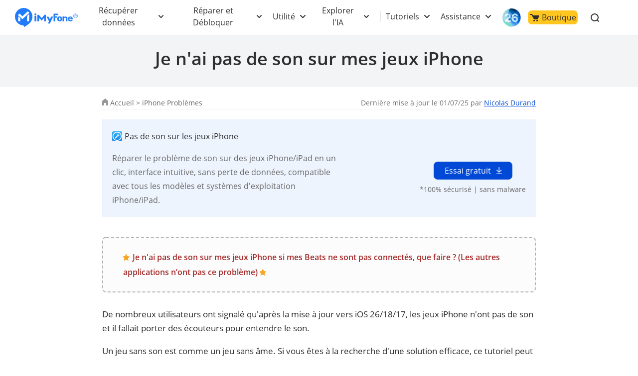

--- FILE ---
content_type: text/html
request_url: https://fr.imyfone.com/iphone-issues/iphone-game-no-sound/
body_size: 32912
content:
<!DOCTYPE html>
<html lang="fr-FR">
<head>
    <meta charset="UTF-8">
    <meta name="viewport" content="width=device-width, initial-scale=1, maximum-scale=5">
    <meta http-equiv="X-UA-Compatible" content="ie=edge">
    <title>Je n'ai pas de son sur mes jeux iPhone 【RESOLU】</title>
    <meta name="keywords" content="" />
    <meta name="description" itemprop="description" content="Je n'ai pas de son sur mes jeux iPhone ? Lisez cet article pour trouver une solution efficace pour résoudre votre problème de son iPhone." />
    <link rel="canonical" href="https://fr.imyfone.com/iphone-issues/iphone-game-no-sound/" />
    <link rel="shortcut icon" href="https://images.imyfone.com/fr/assets/favicon.ico">
    <meta property="og:image" content="https://images.imyfone.com/fr/assets/article/fixppo/iphone-game-no-sound.webp">
    <!-- cmp -->
<script>
    window.dataLayer = window.dataLayer || [];
    function gtag(){dataLayer.push(arguments);}
    gtag('consent','default',{
        'ad_storage': 'denied',
        'analytics_storage': 'denied',
        'ad_user_data':'denied',
        'ad_personalization': 'denied',
        'wait_for_update': 500,
        'region': ['AT','BE','BG','CY','CZ','DE','DK','EE','ES','FI','FR','GR','HR','HU','IE','IT','LT','LU','LV','MT','NL','PL','PT','RO','SE','SI','SK','IS','LI','NO','GB','CH']
    });
    dataLayer.push({'event': 'default_consent' });
  </script>
  <!-- cmp -->
<noscript><iframe src="https://www.googletagmanager.com/ns.html?id=GTM-5KRQZ8D" height="0" width="0"
            style="display:none;visibility:hidden"></iframe></noscript>
    <script type="text/javascript" sync>
        (function (w, d, s, l, i) {
            w[l] = w[l] || [];
            w[l].push({
                'gtm.start': new Date().getTime(),
                event: 'gtm.js'
            });
            var f = d.getElementsByTagName(s)[0],
                j = d.createElement(s),
                dl = l != 'dataLayer' ? '&l=' + l : '';
            j.async = true;
            j.src =
                '//www.googletagmanager.com/gtm.js?id=' + i + dl;
            f.parentNode.insertBefore(j, f);
        })(window, document, 'script', 'dataLayer', 'GTM-5KRQZ8D');
    </script>

    <link rel="preload" as="style" href="/assets/css/base.css">
    <link rel="stylesheet" href="/assets/css/base.css?v=20251105" />
    <link rel="stylesheet" href="/assets/css/activity/winter_2025/winter_2025_purchase_top.css" />
    <link rel="stylesheet" href="/assets/plug/swiper/swiper-4.3.2.min.css" />
    <link rel="stylesheet" href="/assets/css/common.css" />
    <link rel="stylesheet" href="/assets/css/imyfone_new.css" />
    <link rel="stylesheet" href="/assets/css/article/article_all.css" />
    <script type="application/ld+json">{"@context":"https://schema.org","@type":"BreadcrumbList","itemListElement":[{"@type":"ListItem","position":1,"name":"Accueil","item":"https://fr.imyfone.com"},{"@type":"ListItem","position":2,"name":"iPhone Problèmes","item":"https://fr.imyfone.com/iphone-issues/"},{"@type":"ListItem","position":3,"name":"Je n'ai pas de son sur mes jeux iPhone"}]}</script>
    <script type="application/ld+json">{"@context":"https://schema.org","@type":"Article","author":{"@type":"Person","name":"Nicolas Durand","url":"https://fr.imyfone.com/authors/nicolas/"},"image":["https://images.imyfone.com/fr/assets/article/fixppo/iphone-game-no-sound.webp"],"datePublished":"2023-12-11T18:23:09+08:00","dateModified":"2025-07-01T14:51:00+08:00","headline":"Je n'ai pas de son sur mes jeux iPhone"}</script>
    
    <script type="application/ld+json">{"@context":"https://schema.org","@type":"FAQPage","mainEntity":[{"@type":"Question","name":"Pourquoi je n'ai pas de son sur les jeux iPhone ?","acceptedAnswer":{"@type":"Answer","text":"Il peut y avoir plusieurs raisons pour lesquelles certains jeux sur iPad n'ont pas de son. Cela peut être dû à un paramètre de mode silencieux activé par inadvertance sur l'iPad, à la désactivation des paramètres audio du jeu, à des versions obsolètes d'iPadOS ou du jeu, ou à des conflits entre le système et le jeu."}},{"@type":"Question","name":"Que faire si je n'ai pas de son sur les jeux iPhone ?","acceptedAnswer":{"@type":"Answer","text":"<ul>\r\n\t\t\t<li><a href=\"#1.1\">1. Désactiver le mode silence iPhone</a></li>\r\n\t\t\t<li><a href=\"#1.2\">2. Fermer toutes les applications en cours d'exécution, puis relancer le jeu</a></li>\r\n\t\t\t<li><a href=\"#1.3\">3. Configurer le volume du jeu au maximum</a></li>\r\n\t\t\t<li><a href=\"#1.4\">4. Forcer le redémarrage de l'iPhone</a></li>\r\n\t\t\t<li><a href=\"#1.5\">5. Réinitialiser les réglages de l'iPhone</a></li>\r\n\t\t\t<li><a href=\"#1.6\">6. Réparer les problèmes système de l'iPhone</a></li>\r\n\t\t</ul>"}}]}</script>
    <script type="application/ld+json">[{"@context":"https://schema.org","@type":"VideoObject","name":"⚡️Comment forcer le redémarrage d&apos;un iPhone (tous les modèles inclus)","description":"🔐Comme les autres téléphones, l&apos;iPhone ne peut éviter divers problèmes logiciels. Et le redémarrage forcé est le choix fréquent des utilisateurs Apple lorsqu&apos;ils constatent que leur iPhone est planté, bloqué, que son écran ne répond plus. Ici, cette vidéo présente les étapes détaillées pour forcer le redémarrage d&apos;un iPhone pour tous les modèles d&apos;iPhone. Vérifiez-le!😆\n\n-----------------------------Contenu de cette vidéo------------------------------------\n\n👉🏻0:07 Comment forcer le redémarrage de l&apos;iPhone 8 ou des modèles plus récents (iPhone 12 inclus) \n👉🏻0:24 Comment forcer le redémarrage de l&apos;iPhone 7/7 Plus \n👉🏻0:40 Comment forcer le redémarrage de l&apos;iPhone 6 ou des modèles plus anciens\n\n---------------------------------------------------------------------------------------------\n\n👀Si vous êtes intéressé par notre outil de réparation iOS professionnel, vous pouvez en savoir plus dans le lien suivant: https://bit.ly/3v8pA9a\n\n💗Nous vous préparons un TUTO plus détaillé : https://bit.ly/3BR6SH1\n\n🔗 Abonnez-vous à notre site officiel et compte de médias sociaux iMyFone FR pour suivre des dernières informations technologiques et des futures vidéos.   \n\nSite officiel : https://bit.ly/3gr7o6p \nFacebook : https://www.facebook.com/imyfone.fr\nTwitter : https://twitter.com/iMyFoneFR\n\n💛Merci d&apos;avoir regardé. Si cela vous aide, laissez votre commentaire et n&apos;oubliez pas de vous abonner. Si vous avez d&apos;autres questions, laissez-nous un message ou contactez-nous. À la prochaine!","thumbnailUrl":["https://img.youtube.com/vi/sbIbVg3RAWQ/maxresdefault.jpg","https://img.youtube.com/vi/sbIbVg3RAWQ/hqdefault.jpg"],"uploadDate":"2021-04-21T19:33:21+08:00","duration":"PT0H0M57S","embedUrl":"https://www.youtube.com/embed/sbIbVg3RAWQ"}]</script>
    
</head>
<body data-product="Fixppo(iOS)">
    <header class="base-header">
    <div class="base-maxwidth">
        <div class="mask-bg"></div>
        <div class="menu base-flex flex-justify-between">
            <div class="imf-logo">
                <a href="/" id="lid-header-home" aria-label="imyfone">
                    <svg width="126" height="39" viewBox="0 0 126 39" xmlns="http://www.w3.org/2000/svg">
                        <g fill="#207CFB" fill-rule="evenodd">
                            <path
                                d="M87.882 21.922c0 .88.147 1.565.465 2.055.318.465.758.71 1.345.71.588 0 1.028-.245 1.346-.71.318-.49.49-1.15.49-2.031 0-.88-.172-1.541-.49-2.03-.318-.466-.758-.71-1.346-.71-.587 0-1.027.244-1.345.71-.294.44-.465 1.125-.465 2.006zm-3.132 0c0-1.615.44-2.692 1.321-3.597.881-.905 2.08-1.37 3.621-1.37 1.542 0 2.765.465 3.646 1.37.88.905 1.321 1.982 1.321 3.597 0 1.614-.44 2.74-1.321 3.67-.88.93-2.08 1.37-3.646 1.37-1.565 0-2.764-.465-3.645-1.37-.856-.93-1.297-2.031-1.297-3.67zM109.045 21.016h4.135c-.025-.587-.123-.954-.44-1.272-.319-.342-.93-.49-1.493-.49-.514 0-1.321.172-1.615.49-.293.318-.538.66-.587 1.272zm4.306 2.814h2.422s.196 0 .171.147c-.293.978-.831 1.663-1.614 2.202-.832.562-1.933.831-3.156.831-1.468 0-2.643-.44-3.499-1.296-.856-.857-1.444-2.055-1.444-3.548 0-1.688.245-2.569 1.101-3.45.857-.88 2.325-1.492 3.793-1.492 1.517 0 2.813.44 3.67 1.346.856.88 1.1 2.177 1.1 3.474V22.264c0 .294-.318.294-.318.294h-6.532c0 .66.49 1.32.783 1.663.294.343.905.612 1.468.612.416 0 1.052-.073 1.321-.245.245-.146.367-.342.514-.611.024-.098.098-.147.22-.147zM42.938 12.82c0 1.028-.856 1.86-1.908 1.86-1.053 0-1.909-.832-1.909-1.86 0-1.027.856-1.86 1.909-1.86 1.052 0 1.908.833 1.908 1.86zM95.442 26.937h3.107V23.12v-2.03c0-.685.49-1.493 1.86-1.493 1.59 0 1.81.759 1.859 1.321.098 1.444.049 5.701.049 6.02h3.01v-6.19c0-3.328-2.937-3.377-3.744-3.377-1.15 0-2.202.171-3.01.44l-.024-.783H95.98a.556.556 0 0 0-.391.147c-.098.098-.172.22-.172.343v9.419h.025zM86.56 11.597c-.073-.074-.17-.122-.244-.122H78.12a.664.664 0 0 0-.416.146c-.122.098-.171.245-.171.098v15.169h3.205V19.77c0-.05.024-.123.073-.147a.222.222 0 0 1 .172-.074h2.789c.195 0 .293-.22.342-.318l.905-2.03c.074-.123.025-.196-.024-.245-.073-.073-.27-.073-.318-.073h-3.694a.264.264 0 0 1-.172-.074c-.049-.049-.073-.098-.073-.147v-2.226c0-.049.024-.122.073-.147a.222.222 0 0 1 .172-.073h4.306c.146 0 .318-.025.391-.172.294-.562.734-1.37.905-1.981.074-.172.098-.343-.024-.465zM42.767 16.197a.515.515 0 0 0-.123-.319.405.405 0 0 0-.318-.122h-2.642a.515.515 0 0 0-.318.122.405.405 0 0 0-.123.319v10.74h3.548v-10.74h-.024zM76.31 17.493a.292.292 0 0 0-.22-.122h-3.304a.348.348 0 0 0-.146.049c-.05.024-.074.073-.098.122l-2.202 4.844c-.05.098-.123.147-.245.147a.27.27 0 0 1-.245-.147l-2.568-4.844a.191.191 0 0 0-.098-.098.348.348 0 0 0-.147-.049h-3.279a.257.257 0 0 0-.22.123.265.265 0 0 0 0 .269l4.698 8.905c.024.025.024.074.024.123s0 .073-.024.122l-1.958 4.282h3.89l1.982-4.355.025-.05 4.135-9.076a.222.222 0 0 0 0-.245zM59.495 13.652c-.074 0-.123.025-.196.049-.049.024-.122.073-.147.122l-5.26 6.24c-.073.097-.196.146-.342.146a.444.444 0 0 1-.343-.147l-5.26-6.239a.649.649 0 0 0-.147-.122.46.46 0 0 0-.196-.049h-2.08a.515.515 0 0 0-.317.122.405.405 0 0 0-.123.318v12.845h3.352l-.024-6.973 4.82 5.09a.485.485 0 0 0 .318.146.395.395 0 0 0 .318-.147l4.795-5.089-.025 6.973h3.377V14.092a.515.515 0 0 0-.123-.318.405.405 0 0 0-.318-.122h-2.08zM121.45 11.426a4.427 4.427 0 0 1 4.428 4.428 4.427 4.427 0 0 1-4.429 4.428 4.427 4.427 0 0 1-4.428-4.428c-.024-2.447 1.982-4.428 4.428-4.428zm0 .587a3.848 3.848 0 0 0-3.842 3.841 3.848 3.848 0 0 0 3.841 3.841 3.848 3.848 0 0 0 3.841-3.841c-.024-2.129-1.737-3.841-3.84-3.841z" />
                            <path
                                d="M119.639 18.252v-5.016h2.349c.269 0 .807.147 1.003.27.538.317.636.733.636 1.076 0 .783-.49 1.199-1.126 1.394l1.126 2.251h-1.052l-1.028-2.153h-.954v2.153h-.954v.025zm.93-4.404v1.639h1.174c.636 0 .93-.318.93-.783 0-.514-.343-.856-.93-.856h-1.174zM17.542 0c9.689 0 17.542 7.854 17.542 17.542 0 5.334-2.373 10.105-6.14 13.334-3.01 2.79-6.484 5.114-10.032 7.364l-1.957-3.058-.073-.098C7.512 34.742 0 27.035 0 17.542 0 7.854 7.854 0 17.542 0zm-6.826 21.775c0-.905-.367-1.493-.856-1.958l-2.74-2.52c-.343-.269-.612-.122-.612.49v9.028h4.184c.024-3.156.024-1.884.024-5.04zM28.674 9.566l-2.52-2.618c-.147-.17-.416-.17-.587-.024l-10.178 9.273c-.367.342-.587.366-.93.048l-5.089-4.82c-.17-.146-.44-.146-.587.025l-2.52 2.716c-.146.171-.146.44.025.587l7.976 7.193c.171.147.71.44 1.199 0l13.162-11.793c.196-.146.196-.416.05-.587zm-4.428 7.805v9.444h4.184V13.383c0-.612-.245-.783-.612-.49l-2.716 2.52c-.514.465-.856 1.053-.856 1.958z" />
                        </g>
                    </svg>
                </a>
                <!-- ios26 专题页 -->
                <a href="/ios-update/?position=header_icon" class="ios-update m-hidden"> 
                    <img src="https://images.imyfone.com/imyfonepublic/assets/activity/ios26/ios-logo.png" alt="ios26">
                </a>
                <span class="close hidden"></span>
            </div>
            <ul class="layer1 base-flex flex-align-center" id="ul-login">
                <li class="check_list">
                    <a class="arrow1 " href="javascript:;">Récupérer données</a>
                    <div class="bg">
                        <ul class="container card-list layer2">
                            <a href="javascript:;" class="back hidden arrow2">Récupérer données </a>
                            <li class="card-list-item">
                                <ul class="card">
                                    <li class="p-category">
                                        <a href="/iphone-data-recovery/" class="category-href-box"
                                            id="lid-nav-prod-d-back-iphone">
                                            <img src="https://images.imyfone.com/fr/assets/common/product_icon/d-back_icon.svg"
                                                width="32px" height="32px" alt="D-Back" loading="lazy">
                                            <div class="category-text">
                                                <p class="icon-arrow-down">
                                                    <span class="category-title">D-Back for iOS</span>
                                                    <span class="icon icon-header-hot"></span>
                                                </p>
                                                <p class="category-desc">Récupération de données iPhone</p>
                                            </div>
                                        </a>
                                    </li>
                                    <li class="p-category">
                                        <a href="/data-recovery/" class="category-href-box"
                                            id="lid-nav-prod-dback-for-win">
                                            <img src="https://images.imyfone.com/fr/assets/common/product_icon/d-back_windows_icon.svg"
                                                width="32px" height="32px" alt="D-Back for Windows" loading="lazy">
                                            <div class="category-text">
                                                <p class="icon-arrow-down">
                                                    <span class="category-title">D-Back for Windows</span>
                                                </p>
                                                <p class="category-desc">Récupération de données Windows</p>
                                            </div>
                                        </a>
                                    </li>
                                    <li class="p-category">
                                        <a href="/data-recovery-mac/" class="category-href-box"
                                            id="lid-nav-prod-dback-for-mac">
                                            <img src="https://images.imyfone.com/fr/assets/common/product_icon/d-back_mac_icon.svg"
                                                width="32px" height="32px" alt="D-Back for Mac" loading="lazy">
                                            <div class="category-text">
                                                <p class="icon-arrow-down">
                                                    <span class="category-title">D-Back for Mac</span>
                                                </p>
                                                <p class="category-desc">Récupération de données Mac</p>
                                            </div>
                                        </a>
                                    </li>
                                    <li class="p-category">
                                        <a href="/whatsapp-recovery/" class="category-href-box"
                                            id="lid-nav-prod-chatsback">
                                            <img src="https://images.imyfone.com/fr/assets/common/product_icon/chatsback_icon.svg"
                                                width="32px" height="32px" alt="chatsback" loading="lazy">
                                            <div class="category-text">
                                                <p class="icon-arrow-down">
                                                    <span class="category-title">ChatsBack for WhatsApp</span>
                                                </p>
                                                <p class="category-desc">Récupération de données WhatsApp</p>
                                            </div>
                                        </a>
                                    </li>
                                </ul>
                            </li>
                        </ul>
                    </div>
                    <svg class="header-icon-dwon" height="8" viewBox="0 0 11 8" width="11"
                        xmlns="http://www.w3.org/2000/svg">
                        <path
                            d="m5.5 4.08578644-3.79289322-3.79289322c-.39052429-.39052429-1.02368927-.39052429-1.41421356 0-.39052429.39052429-.39052429 1.02368927 0 1.41421356l4.5 4.5c.39052429.39052429 1.02368927.39052429 1.41421356 0l4.50000002-4.5c.3905243-.39052429.3905243-1.02368927 0-1.41421356-.3905243-.39052429-1.02368929-.39052429-1.41421358 0z"
                            fill="#2e2e2e" transform="translate(0 1)" />
                    </svg>
                </li>
                <li class="check_list">
                    <a class="arrow1 " href="javascript:;">Réparer et Débloquer</a>
                    <div class="bg">
                        <ul class="container card-list layer2 more-card-item">
                            <a href="javascript:;" class="back hidden arrow2">Réparer et Débloquer</a>
                            <li class="card-list-item">
                                <div class="category-summarize">
                                    <img src="https://images.imyfone.com/fr/images/images/public/tool-fix.svg" alt="Réparer le système iOS et les fichiers">
                                    <p>Réparer le système iOS et les fichiers</p>
                                </div>
                                <ul class="card">
                                    <li class="p-category">
                                        <a href="/ios-system-recovery/" class="category-href-box"
                                            id="lid-nav-prod-fixppo">
                                            <img src="https://images.imyfone.com/fr/assets/common/product_icon/fixppo_icon.svg"
                                                width="32px" height="32px" alt="fixppo" loading="lazy">
                                            <div class="category-text">
                                                <p class="icon-arrow-down">
                                                    <span class="category-title">Fixppo</span>
                                                    <span class="icon icon-header-hot"></span>
                                                </p>
                                                <p class="category-desc">Réparation iOS/iPadOS</p>
                                            </div>
                                        </a>
                                    </li>
                                    <li class="p-category">
                                        <a href="/file-repair/" class="category-href-box" id="lid-nav-prod-ultrarepair">
                                            <img src="https://images.imyfone.com/fr/assets/common/product_icon/ultraRepair_icon.svg"
                                                width="32px" height="32px" alt="chatsback" loading="lazy">
                                            <div class="category-text">
                                                <p class="icon-arrow-down">
                                                    <span class="category-title">UltraRepair</span>
                                                </p>
                                                <p class="category-desc">Réparation des fichiers corrompus</p>
                                            </div>
                                        </a>
                                    </li>
                                </ul>
                            </li>

                            <li class="card-list-item">
                                <div class="category-summarize">
                                    <img src="https://images.imyfone.com/fr/images/images/public/unlock.svg" alt="Débloquer le téléphone,les fichiers">
                                    <p>Débloquer le téléphone et les fichiers</p>
                                </div>
                                <ul class="card">
                                    <li class="p-category">
                                        <a href="/unlock-iphone-passcode/" class="category-href-box"
                                            id="lid-nav-prod-lockwiper">
                                            <img src="https://images.imyfone.com/fr/assets/common/product_icon/lockwiper_ios_icon.svg"
                                                width="32px" height="32px" alt="lockwiper iOS" loading="lazy">
                                            <div class="category-text">
                                                <p class="icon-arrow-down">
                                                    <span class="category-title">LockWiper iOS</span>
                                                    <span class="icon icon-header-hot"></span>
                                                </p>
                                                <p class="category-desc">Déblocage iPhone</p>
                                            </div>
                                        </a>
                                    </li>
                                    <li class="p-category">
                                        <a href="/remove-phone-lock/" class="category-href-box"
                                            id="lid-nav-prod-lockwiper-Android">
                                            <img src="https://images.imyfone.com/fr/assets/overview/lockwiper-android/lockwiper_android_icon.svg"
                                                width="32px" height="32px" alt="lockwiper android" loading="lazy">
                                            <div class="category-text">
                                                <p class="icon-arrow-down">
                                                    <span class="category-title">LockWiper Android</span>
                                                </p>
                                                <p class="category-desc">Déblocage Android</p>
                                            </div>
                                        </a>
                                    </li>
                                    <li class="p-category">
                                        <a href="/bypass-activation-lock/" class="category-href-box"
                                            id="lid-nav-prod-ibypasser">
                                            <img src="https://images.imyfone.com/fr/assets/common/product_icon/iBypasser_icon.png"
                                                width="32px" height="32px" alt="iBypasser" loading="lazy">
                                            <div class="category-text">
                                                <p class="icon-arrow-down">
                                                    <span class="category-title">iBypasser</span>
                                                </p>
                                                <p class="category-desc">Contournement le verrouillage iCloud</p>
                                            </div>
                                        </a>
                                    </li>
                                    <li class="p-category">
                                        <a href="/file-password-recovery/" class="category-href-box"
                                            id="lid-nav-prod-passper-pro">
                                            <img src="https://images.imyfone.com/fr/assets/common/product_icon/passper_pro_icon.svg"
                                                width="32px" height="32px" alt="Passper Pro" loading="lazy">
                                            <div class="category-text">
                                                <p class="icon-arrow-down">
                                                    <span class="category-title">Passper Pro</span>
                                                </p>
                                                <p class="category-desc">Déverrouiller de fichiers</p>
                                            </div>
                                        </a>
                                    </li>
                                </ul>
                            </li>
                        </ul>
                    </div>
                    <svg class="header-icon-dwon" height="8" viewBox="0 0 11 8" width="11"
                        xmlns="http://www.w3.org/2000/svg">
                        <path
                            d="m5.5 4.08578644-3.79289322-3.79289322c-.39052429-.39052429-1.02368927-.39052429-1.41421356 0-.39052429.39052429-.39052429 1.02368927 0 1.41421356l4.5 4.5c.39052429.39052429 1.02368927.39052429 1.41421356 0l4.50000002-4.5c.3905243-.39052429.3905243-1.02368927 0-1.41421356-.3905243-.39052429-1.02368929-.39052429-1.41421358 0z"
                            fill="#2e2e2e" transform="translate(0 1)" />
                    </svg>
                </li>
                <li class="check_list">
                    <a class="arrow1" href="javascript:;">Utilité</a>
                    <div class="bg">
                        <ul class="container card-list layer2 more-card-item">
                            <a href="javascript:;" class="back hidden arrow2">Utilité</a>
                            <li class="card-list-item">
                                <div class="category-summarize">
                                    <img src="https://images.imyfone.com/fr/images/images/public/location-icon.svg" alt="GPS iPhone et contrôle parental">
                                    <p>GPS iPhone et contrôle parental</p>
                                </div>
                                <ul class="card">
                                    <li class="p-category">
                                        <a href="/location-changer/" class="category-href-box" id="lid-nav-prod-anyto">
                                            <img src="https://images.imyfone.com/fr/assets/common/product_icon/anyto_icon.svg"
                                                width="32px" height="32px" alt="AnyTo" loading="lazy">
                                            <div class="category-text">
                                                <p class="icon-arrow-down">
                                                    <span class="category-title">AnyTo</span>
                                                    <span class="icon icon-header-hot"></span>
                                                </p>
                                                <p class="category-desc">Changeur de position GPS</p>
                                            </div>
                                        </a>
                                    </li>
                                    <li class="p-category">
                                        <a href="https://fr.clevguard.com/parental-control-app/?utm_source=imyfone_fr&utm_medium=web_top&utm_campaign=kidsguard_pro"
                                            class="category-href-box">
                                            <img src="https://images.imyfone.com/fr/assets/common/product_icon/kidsguardpro_icon.svg"
                                                alt="KidsGuard Pro" loading="lazy">
                                            <div class="category-text">
                                                <p class="icon-arrow-down">
                                                    <span class="category-title">KidsGuard Pro</span>
                                                </p>
                                                <p class="category-desc">Logiciel d'espion parental</p>
                                            </div>
                                        </a>
                                    </li>
                                </ul>
                            </li>

                            <li class="card-list-item">
                                <div class="category-summarize">
                                    <img src="https://images.imyfone.com/fr/images/images/public/userful-tool.svg" alt="Multimédia">
                                    <p>Multimédia</p>
                                </div>
                                <ul class="card">
                                    <li class="p-category">
                                        <a href="/crop-video/" class="category-href-box">
                                            <img src="https://images.imyfone.com/fr/assets/common/product_icon/topclipper-logo.svg"
                                                alt="TopClipper" loading="lazy">
                                            <div class="category-text">
                                                <p class="icon-arrow-down">
                                                    <span class="category-title">TopClipper</span>
                                                    <span class="icon icon-header-hot"></span>
                                                </p>
                                                <p class="category-desc">Téléchargeur vidéo/musique populaire</p>
                                            </div>
                                        </a>
                                    </li>
                                    <li class="p-category">
                                        <a href="/screen-mirror/" class="category-href-box" id="lid-nav-prod-mirrorto">
                                            <img src="https://images.imyfone.com/fr/assets/common/product_icon/mirrorto-icon.svg"
                                                width="32px" height="32px" alt="MirroTo" loading="lazy">
                                            <div class="category-text">
                                                <p class="icon-arrow-down">
                                                    <span class="category-title">MirrorTo</span>
                                                </p>
                                                <p class="category-desc" style="white-space: unset">Outil de mise en
                                                    Miroir d'écran pour iOS/Android</p>
                                            </div>
                                        </a>
                                    </li>
                                    <li class="p-category">
                                        <a href="/video-editor/" class="category-href-box" id="lid-nav-prod-filme">
                                            <img src="https://images.imyfone.com/fr/assets/common/product_icon/filme_icon.svg"
                                                width="32px" height="32px" alt="filme" loading="lazy">
                                            <div class="category-text">
                                                <p class="icon-arrow-down">
                                                    <span class="category-title">Filme</span>
                                                </p>
                                                <p class="category-desc">Éditeur de vidéo</p>
                                            </div>
                                        </a>
                                    </li>
                                    <li class="p-category">
                                        <a href="https://www.lokshorts.com/?utm_source=imyfone_fr&utm_medium=web_top&utm_campaign=lokshorts"
                                            class="category-href-box">
                                            <img src="https://images.imyfone.com/fr/assets/common/product_icon/lockshort.svg"
                                                alt="LokShorts" loading="lazy">
                                            <div class="category-text">
                                                <p class="icon-arrow-down">
                                                    <span class="category-title">LokShorts</span>
                                                </p>
                                                <p class="category-desc">Site de drames court en ligne</p>
                                            </div>
                                        </a>
                                    </li>
                                </ul>
                            </li>

                            <li class="card-list-item">
                                <div class="category-summarize">
                                    <img src="https://images.imyfone.com/fr/images/images/public/refresh-icon.svg" alt="Nettoyer et transférer">
                                    <p>Nettoyer et transférer</p>
                                </div>
                                <ul class="card">
                                    <li class="p-category">
                                        <a href="/iphone-data-eraser/" class="category-href-box"
                                            id="lid-nav-prod-umate-pro">
                                            <img src="https://images.imyfone.com/fr/assets/common/product_icon/umate_icon_nav.svg"
                                                width="32px" height="32px" alt="Umate" loading="lazy">
                                            <div class="category-text">
                                                <p class="icon-arrow-down">
                                                    <span class="category-title">Umate Pro</span>
                                                </p>
                                                <p class="category-desc">Effaceur de données iPhone</p>
                                            </div>
                                        </a>
                                    </li>
                                    <li class="p-category">
                                        <a href="/transfer-backup-restore-whatsapp/" class="category-href-box"
                                            id="lid-nav-prod-itransor-for-whatsapp">
                                            <img src="https://images.imyfone.com/fr/assets/common/product_icon/itransor_icon.svg"
                                                width="32px" height="32px" alt="iTransor" loading="lazy">
                                            <div class="category-text">
                                                <p class="icon-arrow-down">
                                                    <span class="category-title">iTransor for WhatsApp</span>
                                                </p>
                                                <p class="category-desc">Outil de transfert WhatsApp</p>
                                            </div>
                                        </a>
                                    </li>
                                </ul>
                            </li>
                        </ul>
                    </div>
                    <svg class="header-icon-dwon" height="8" viewBox="0 0 11 8" width="11"
                        xmlns="http://www.w3.org/2000/svg">
                        <path
                            d="m5.5 4.08578644-3.79289322-3.79289322c-.39052429-.39052429-1.02368927-.39052429-1.41421356 0-.39052429.39052429-.39052429 1.02368927 0 1.41421356l4.5 4.5c.39052429.39052429 1.02368927.39052429 1.41421356 0l4.50000002-4.5c.3905243-.39052429.3905243-1.02368927 0-1.41421356-.3905243-.39052429-1.02368929-.39052429-1.41421358 0z"
                            fill="#2e2e2e" transform="translate(0 1)" />
                    </svg>
                </li>
                <li class="check_list">
                    <a class="arrow1" href="javascript:;">Explorer l'IA</a>
                    <div class="bg">
                        <ul class="container card-list layer2 header-ai-model">
                            <a href="javascript:;" class="back hidden arrow2">Explorer l'IA</a>
                            <li class="card-list-item">
                                <ul class="card">
                                    <li class="p-category">
                                        <a href="/voice-changer/" class="category-href-box" id="lid-nav-prod-magicmic">
                                            <img src="https://images.imyfone.com/fr/assets/common/product_icon/magicmic_icon.svg"
                                                width="32px" height="32px" alt="MagicMic" loading="lazy">
                                            <div class="category-text">
                                                <p class="icon-arrow-down">
                                                    <span class="category-title">MagicMic</span>
                                                </p>
                                                <p class="category-desc">Modificateur de voix</p>
                                            </div>
                                        </a>
                                    </li>
                                    <li class="p-category">
                                        <a href="/voice-generator/" id="lid-nav-prod-voxbox" class="category-href-box">
                                            <img src="https://images.imyfone.com/fr/assets/common/brand-logo/voxbox-logo.svg"
                                                width="32px" height="32px" alt="VoxBox" loading="lazy">
                                            <div class="category-text">
                                                <p class="icon-arrow-down">
                                                    <span class="category-title">VoxBox</span>
                                                    <span class="icon icon-header-hot"></span>
                                                </p>
                                                <p class="category-desc category-desc-long">Convertisseur de
                                                    Voix en Texte/de Texte en Voix</p>
                                            </div>
                                        </a>
                                    </li>
                                    <li class="p-category">
                                        <a href="/ai-image-to-video-generator/" class="category-href-box" id="lid-nav-prod-DreamVid">
                                            <img src="https://images.imyfone.com/fr/assets/common/product_icon/dreamvid_icon_svg.svg"
                                                width="32px" height="32px" alt="ChatArt" loading="lazy">
                                            <div class="category-text">
                                                <p class="icon-arrow-down">
                                                    <span class="category-title">DreamVid</span>
                                                    <span class="icon-header-new"></span>
                                                </p>
                                                <p class="category-desc">Convertisseur d'images en vidéo IA</p>
                                            </div>
                                        </a>
                                    </li>
                                </ul>
                            </li>

                            <li class="card-list-item">
                                <ul class="card">
                                    <li class="p-category">
                                        <a href="/ai-chat/" class="category-href-box" id="lid-nav-prod-ChatArt">
                                            <img src="https://images.imyfone.com/fr/assets/common/product_icon/chat_ai_icon.svg"
                                                width="32px" height="32px" alt="ChatArt" loading="lazy">
                                            <div class="category-text">
                                                <p class="icon-arrow-down">
                                                    <span class="category-title">ChatArt</span>
                                                </p>
                                                <p class="category-desc">Chatbot IA & Générateur de Texte IA</p>
                                            </div>
                                        </a>
                                    </li>
                                    <li class="p-category">
                                        <a href="/ai-video-generator/" class="category-href-box" id="lid-nav-prod-ChatArt">
                                            <img src="https://images.imyfone.com/fr/assets/overview/novi-ai/novi-ai-logo.svg"
                                                width="32px" height="32px" alt="ChatArt" loading="lazy">
                                            <div class="category-text">
                                                <p class="icon-arrow-down">
                                                    <span class="category-title">Novi AI</span>
                                                    <span class="icon-header-new"></span>
                                                </p>
                                                <p class="category-desc">Générateur de vidéo IA</p>
                                            </div>
                                        </a>
                                    </li>
                                </ul>
                            </li>
                        </ul>
                    </div>
                    <svg class="header-icon-dwon" height="8" viewBox="0 0 11 8" width="11"
                        xmlns="http://www.w3.org/2000/svg">
                        <path
                            d="m5.5 4.08578644-3.79289322-3.79289322c-.39052429-.39052429-1.02368927-.39052429-1.41421356 0-.39052429.39052429-.39052429 1.02368927 0 1.41421356l4.5 4.5c.39052429.39052429 1.02368927.39052429 1.41421356 0l4.50000002-4.5c.3905243-.39052429.3905243-1.02368927 0-1.41421356-.3905243-.39052429-1.02368929-.39052429-1.41421358 0z"
                            fill="#2e2e2e" transform="translate(0 1)" />
                    </svg>
                </li>
                <li class="header-right-listbox">
                    <ul class="pc-hidden right-list">
                        <li class="check_list header-delimiter">
                            <a class="arrow1" href="javascript:;">Tutoriels</a>
                            <div class="bg">
                                <ul class="container card-list layer2">
                                    <a href="javascript:;" class="back hidden arrow2">Tutoriels</a>
                                    <li class="card-list-item">
                                        <div class="category-summarize hot-article-summarize">
                                            <img src="https://images.imyfone.com/fr/images/images/public/category-icon.svg" alt="Tutoriels">
                                            <p>Tutoriels</p>
                                        </div>
                                        <div class="hot-article-category">
                                            <a class="category-link" href="/iphone-tips/">Astuces iOS</a>
                                            <a class="category-link" href="/iphone-issues/">Bugs et solutions iOS</a>
                                            <a class="category-link" href="/change-location/">Guide de changer GPS</a>
                                            <a class="category-link" href="/social-apps/">Astuces de vidéo</a>
                                            <a class="category-link" href="/android/">Solutions Android</a>
                                            <a class="category-link" href="/voice-tips/">Voix et musique</a>
                                            <a class="category-link" href="/ai-tips/">Astuce IA</a>
                                            <a href="/how-to/" class="active-link">Lisez plus >></a>
                                        </div>
                                    </li>
                                </ul>
                            </div>
                            <svg class="header-icon-dwon" height="8" viewBox="0 0 11 8" width="11"
                                xmlns="http://www.w3.org/2000/svg">
                                <path
                                    d="m5.5 4.08578644-3.79289322-3.79289322c-.39052429-.39052429-1.02368927-.39052429-1.41421356 0-.39052429.39052429-.39052429 1.02368927 0 1.41421356l4.5 4.5c.39052429.39052429 1.02368927.39052429 1.41421356 0l4.50000002-4.5c.3905243-.39052429.3905243-1.02368927 0-1.41421356-.3905243-.39052429-1.02368929-.39052429-1.41421358 0z"
                                    fill="#2e2e2e" transform="translate(0 1)" />
                            </svg>
                        </li>
                        <li class="check_list header-other-entry">
                            <a class="arrow1" href="javascript:;">Assistance</a>
                            <div class="bg bg-other-entry">
                                <ul class="container card-list layer2">
                                    <a href="javascript:;" class="back hidden arrow2">Assistance</a>
                                    <li class="card-list-item">
                                        <ul class="card">
                                            <li class="header-entry-item">
                                                <a href="/support/">
                                                    <svg width="18" height="18" viewBox="0 0 18 18" fill="none"
                                                        xmlns="http://www.w3.org/2000/svg">
                                                        <path
                                                            d="M9 16.778A7.778 7.778 0 1 0 9 1.222a7.778 7.778 0 0 0 0 15.556z"
                                                            stroke="#999" stroke-width="1.111" />
                                                        <path fill-rule="evenodd" clip-rule="evenodd"
                                                            d="M9.744 10.734c.017-.65.27-1.27.712-1.747.583-.734 1.16-1.445 1.16-2.42 0-1.052-.71-2.009-2.338-2.056-1.711-.049-2.706.826-3.056 1.71l.556 1.11c.539-.757 1.16-1.677 2.194-1.66a1.056 1.056 0 0 1 1.19 1.1c0 .6-.334 1.112-.884 1.81a3.416 3.416 0 0 0-.806 2.115c0 .098.028.465.04.587h1.255l-.023-.549zm-.633 3.435a.88.88 0 0 0 .9-.944.905.905 0 1 0-1.805 0 .881.881 0 0 0 .905.944z"
                                                            fill="#999" />
                                                    </svg>
                                                    Centre d'assistance
                                                </a>
    
                                            </li>
                                            <li class="header-entry-item">
                                                <a href="/download-center/">
                                                    <svg width="18" height="18" viewBox="0 0 18 18" fill="none"
                                                        xmlns="http://www.w3.org/2000/svg">
                                                        <path d="M20 0H0v20h20V0z" fill="#fff" fill-opacity=".01" />
                                                        <path d="M10.003 14.125V2.5M15 9.167l-5 5-5-5M15 17.5H5"
                                                            stroke="#999" stroke-width="1.25" stroke-linecap="round"
                                                            stroke-linejoin="round" />
                                                    </svg>
                                                    Téléchargement
                                                </a>
                                            </li>
                                            <li class="header-entry-item">
                                                <a href="/support/contact-support/">
                                                    <svg width="16" height="17" viewBox="0 0 16 17" fill="none"
                                                        xmlns="http://www.w3.org/2000/svg">
                                                        <path
                                                            d="M1.889 6.315c0-3.058 2.736-5.537 6.11-5.537 3.375 0 6.112 2.479 6.112 5.537v3.37c0 3.058-2.737 5.537-6.111 5.537"
                                                            stroke="#999" stroke-width="1.111" />
                                                        <path
                                                            d="M10.222 9.389c-.11.945-1.071 1.667-2.222 1.667-1.15 0-2.113-.722-2.222-1.667"
                                                            stroke="#999" stroke-width="1.111" />
                                                        <path
                                                            d="M3 7.444a1.111 1.111 0 1 0-2.222 0v2.223a1.111 1.111 0 1 0 2.222 0V7.444zM15.222 7.444a1.111 1.111 0 1 0-2.222 0v2.223a1.111 1.111 0 0 0 2.222 0V7.444z"
                                                            fill="#fff" stroke="#999" stroke-width="1.111" />
                                                        <path
                                                            d="M8 14.667H6.333a.556.556 0 1 0 0 1.11H8a.556.556 0 1 0 0-1.11z"
                                                            stroke="#999" stroke-width="1.111" />
                                                    </svg>
                                                    Nous contacter
                                                </a>
    
                                            </li>
                                        </ul>
                                    </li>
                                </ul>
                            </div>
                            <svg class="header-icon-dwon" height="8" viewBox="0 0 11 8" width="11"
                                xmlns="http://www.w3.org/2000/svg">
                                <path
                                    d="m5.5 4.08578644-3.79289322-3.79289322c-.39052429-.39052429-1.02368927-.39052429-1.41421356 0-.39052429.39052429-.39052429 1.02368927 0 1.41421356l4.5 4.5c.39052429.39052429 1.02368927.39052429 1.41421356 0l4.50000002-4.5c.3905243-.39052429.3905243-1.02368927 0-1.41421356-.3905243-.39052429-1.02368929-.39052429-1.41421358 0z"
                                    fill="#2e2e2e" transform="translate(0 1)"></path>
                            </svg>
                        </li>
                        <!-- ios26 专题页 -->
                        <li class="ios-update pc-hidden">
                            <a href="/ios-update/?position=header_icon">
                                <img src="https://images.imyfone.com/imyfonepublic/assets/activity/ios26/ios-logo.png" alt="ios26">
                            </a>
                        </li>
                        <li class="ml">
                            <a class="store base-flex base-background-orange" href="/store/" id="lid-nav-store">
                                <svg height="16" viewBox="0 0 19 16" width="19" xmlns="http://www.w3.org/2000/svg">
                                    <path
                                        d="m8.5 12c.82842712 0 1.5.6715729 1.5 1.5s-.67157288 1.5-1.5 1.5-1.5-.6715729-1.5-1.5.67157288-1.5 1.5-1.5zm6 0c.8284271 0 1.5.6715729 1.5 1.5s-.6715729 1.5-1.5 1.5-1.5-.6715729-1.5-1.5.6715729-1.5 1.5-1.5zm-10.5-12c.32281522 0 .62307517.1555689.8096842.41310571l.06447308.10125136 1.38084272 2.48564293h10.745c.7591099.01214658 1.2591099.17881324 1.5.5s.2408901.82118676 0 1.5l-2.5 4.999c0 .001-.3860402.8632449-.8833789.9864227l-.1166211.0145773h-6c-.32281522 0-.62307517-.1555689-.8096842-.4131057l-.06447308-.1012514-4.71424607-8.4856429h-2.41159665c-.55228475 0-1-.44771525-1-1 0-.51283584.38604019-.93550716.88337888-.99327227l.11662112-.00672773z"
                                        fill="#2e2e2e" transform="translate(0 1)" />
                                </svg>
                                Boutique
                            </a>
                        </li>
                    </ul>
                </li>
                <li class="login-menu">
                    <div id="Login" status="pc"></div>
                </li>
                <li>
                    <div class="search base-flex" href="/search/" id="lid-nav-search">
                        <input type="text" name="search" id="search" value="" placeholder="LockWiper" aria-label="Email"/>
                        <svg width="20" height="20" viewBox="0 0 20 20" xmlns="http://www.w3.org/2000/svg">
                            <g fill="#2e2e2e" fill-rule="nonzero">
                                <path d="M10 18a8 8 0 1 0 0-16 8 8 0 0 0 0 16zm0-2a6 6 0 1 1 0-12 6 6 0 0 1 0 12z" />
                                <path d="M14.293 15.707l3 3a1 1 0 0 0 1.414-1.414l-3-3a1 1 0 0 0-1.414 1.414z" />
                            </g>
                        </svg>
                    </div>
                </li>
                <li class="message-model-box">
                    <div class="btn-message-model">
                        <div class="message-model-svg">
                            <svg width="25" height="25" viewBox="0 0 20 20" fill="none" xmlns="http://www.w3.org/2000/svg">
                                <circle cx="10" cy="15" r="3" stroke="#333" stroke-width="2"></circle>
                                <path d="M11.995 3.865l.036.533.463.267A4.998 4.998 0 0 1 15 9v2.987l.26.286.959 1.054c.515.567.22 1.46-.471 1.64L15.62 15H4.38l-.128-.033c-.692-.18-.986-1.073-.47-1.64l.958-1.054.26-.286V9a4.998 4.998 0 0 1 2.506-4.335l.463-.267.035-.533a2 2 0 0 1 3.992 0z" fill="#fff" stroke="#333" stroke-width="2"></path>
                            </svg>
                        </div>
                        <span class="message-hidden">Info en continu</span>
                    </div>
                    <div id="modal-container"></div>
                </li>
            </ul>
        </div>
    </div>
</header>
    <aside>
        <svg display="none" version="1.1" xmlns="http://www.w3.org/2000/svg">
            <symbol id="web-path" viewBox="0 0 20 20" fill="currentColor">
                <path
                    d="M10 12.9883C11.6504 12.9883 12.9883 11.6504 12.9883 10C12.9883 8.34962 11.6504 7.01172 10 7.01172C8.34962 7.01172 7.01172 8.34962 7.01172 10C7.01172 11.6504 8.34962 12.9883 10 12.9883Z">
                </path>
                <path
                    d="M6.05047 9.13558C6.44745 7.32029 8.06742 5.95703 10.0001 5.95703H18.046C17.6191 5.10952 17.0546 4.32655 16.3641 3.63602C14.6642 1.93618 12.4041 1 10.0001 1C7.59611 1 5.33603 1.93618 3.63612 3.63602C3.47264 3.79949 3.3164 3.96824 3.16724 4.1417L6.05047 9.13558Z">
                </path>
                <path
                    d="M11.2262 13.8527C10.8393 13.9761 10.4273 14.043 10 14.043C8.4982 14.043 7.18511 13.2199 6.48796 12.0011C6.48297 11.9934 6.47801 11.9857 6.47337 11.9777L2.47695 5.05566C1.51613 6.51113 1 8.21586 1 10C1 12.404 1.93618 14.6641 3.63602 16.364C4.93831 17.6663 6.56956 18.5197 8.34224 18.848L11.2262 13.8527Z">
                </path>
                <path
                    d="M12.7203 7.01172C13.5324 7.75169 14.0429 8.81734 14.0429 10C14.0429 10.7438 13.8407 11.4412 13.4888 12.0406C13.4852 12.0475 13.4821 12.0545 13.4782 12.0613L9.48096 18.9848C9.65312 18.9945 9.82609 19 9.9999 19C12.4039 19 14.664 18.0638 16.3639 16.364C18.0637 14.6641 18.9999 12.404 18.9999 10C18.9999 8.9662 18.8263 7.95918 18.4938 7.01172H12.7203Z">
                </path>
            </symbol>
            <symbol id="download-path" viewBox="0 0 24 24" fill="currentColor">
                <path
                    d="M21,22 L21,24 L3,24 L3,22 L21,22 Z M13,0 L13,15.191 L19.3160589,9.2704628 L20.6839411,10.7295372 L12,18.870732 L3.31605887,10.7295372 L4.68394113,9.2704628 L11,15.192 L11,0 L13,0 Z">
                </path>
            </symbol>
            <symbol id="shop-path" viewBox="0 0 26 24" fill="currentColor">
                <path
                    d="m18.5,19c0.82843,0 1.5,0.67157 1.5,1.5c0,0.82843 -0.67157,1.5 -1.5,1.5c-0.82843,0 -1.5,-0.67157 -1.5,-1.5c0,-0.82843 0.67157,-1.5 1.5,-1.5zm-8,0c0.82843,0 1.5,0.67157 1.5,1.5c0,0.82843 -0.67157,1.5 -1.5,1.5c-0.82843,0 -1.5,-0.67157 -1.5,-1.5c0,-0.82843 0.67157,-1.5 1.5,-1.5zm-10.5,-17l5,0c0.41106,0 0.77562,0.25075 0.92682,0.62438l0.0388,0.11565l3.30076,12.25997l10.52414,0l2.8,-8l-12.59052,0l0,-2l14,0c0.64833,0 1.11393,0.60251 0.97675,1.21545l-0.03289,0.1149l-3.5,10c-0.12634,0.36098 -0.44559,0.61461 -0.81796,0.66173l-0.1259,0.00792l-12,0c-0.41106,0 -0.77562,-0.25075 -0.92682,-0.62438l-0.0388,-0.11565l-3.30076,-12.25997l-4.23362,0l0,-2l5,0l-5,0z">
                </path>
            </symbol>
            <symbol id="videp-path" viewBox="0 0 32 32" fill="#666666">
                <path
                    d="M15,0 C6.7,0 0,6.7 0,15 C0,23.3 6.7,30 15,30 C23.3,30 30,23.3 30,15 C30,6.7 23.2,0 15,0 Z M15,28 C7.8,28 2,22.2 2,15 C2,7.8 7.8,2 15,2 C22.2,2 28,7.8 28,15 C28,22.2 22.1,28 15,28 Z">
                </path>
                <path
                    d="M20.4,14.1 L12.5,9.5 C12.2,9.3 11.8,9.3 11.5,9.5 C11.2,9.7 11,10 11,10.4 L11,19.6 C11,20 11.2,20.3 11.5,20.5 C11.7,20.6 11.8,20.6 12,20.6 C12.2,20.6 12.3,20.6 12.5,20.5 L20.4,15.9 C20.7,15.7 20.9,15.4 20.9,15 C20.9,14.6 20.7,14.3 20.4,14.1 Z M13,17.9 L13,12.2 L17.9,15.1 L13,17.9 Z">
                </path>
            </symbol>
            <symbol id="win-path" viewBox="0 0 24 24" fill="currentColor">
                <path
                    d="M23.9775346,11.13856 L23.9775346,0.00945378509 L11.3139401,1.89791827 L11.3139401,11.13856 L23.9775346,11.13856 Z M9.54435484,11.13856 L9.54435484,2.0445951 L0.0144009325,3.43802522 L0.0144009325,11.13856 L9.54435484,11.13856 Z M11.3139401,12.8986822 L11.3139401,22.1393239 L23.9775346,23.95445 L23.9775346,12.8986822 L11.3139401,12.8986822 Z M0.0144009325,12.8986822 L0.0144009325,20.6725554 L9.54435484,22.0476509 L9.54435484,12.8986822 L0.0144009325,12.8986822 Z">
                </path>
            </symbol>
            <symbol id="mac-path" viewBox="0 0 24 24" fill="currentColor">
                <path
                    d="M22.4992562,-1.24344979e-14 L13.4281275,-1.24344979e-14 C12.3031647,2.93192236 11.4571791,6.16193582 11.2071873,8.98181018 C11.1357611,9.8221701 11.778597,9.80349542 11.778597,9.80349542 L13.4749695,9.80349542 C13.6713916,9.80349542 13.9570964,9.84084475 14.1178054,10.0089167 C14.4392234,10.326386 14.3677972,10.66253 14.3856537,10.8492766 C14.4213668,12.5299965 14.5285061,13.781199 14.6356454,15.6673401 C14.6356454,15.7233641 14.653502,15.9287854 14.653502,16.0034841 C16.7248621,15.4058948 17.9748207,13.9679457 18.3498084,13.613127 C18.5462304,13.3890311 18.9033615,13.2956577 19.242636,13.5944524 C19.5819105,13.9119217 19.4569146,14.4348123 19.2962056,14.6215589 C18.921218,15.0137269 17.5105504,17.0492653 14.7963544,17.7589026 C14.9570634,19.5329957 15.2681458,20.6367494 15.4645679,22 L22.5714758,22 C23.3571641,22 24,21.3277121 24,20.5060268 L23.9277804,1.49397318 C23.9277804,0.67228794 23.2849445,-1.24344979e-14 22.4992562,-1.24344979e-14 Z M17.4212676,8.19747426 C16.9212841,8.19747426 16.52844,7.78663163 16.52844,7.26374102 L16.52844,5.39627455 C16.52844,4.87338394 16.9212842,4.46254133 17.4212676,4.46254133 C17.9212511,4.46254133 18.3140952,4.87338397 18.3140952,5.39627455 L18.3140952,7.26374102 C18.3140952,7.78663163 17.9212511,8.19747426 17.4212676,8.19747426 Z M13.0285557,17.8896252 C12.5999984,17.9456492 12.4035764,17.9829986 11.939306,17.9643239 C7.92158168,17.9269746 5.36809469,15.3685455 4.85025466,14.8269802 C4.65383258,14.5842096 4.38598429,14.1360176 4.68954569,13.6878257 C5.04667673,13.1649351 5.56451676,13.4077057 5.72522573,13.557103 C6.2609223,14.0799936 8.42156515,16.2275801 11.8678798,16.2836041 C12.3321502,16.2836041 12.5107157,16.2836041 12.9214164,16.2462547 C12.8321336,14.9950522 12.7607074,13.9679456 12.7428509,12.1565032 C12.7428509,11.6522872 12.2964371,11.6522872 12.296437,11.6522872 L9.99294179,11.6522872 C9.99294179,11.6522872 9.17154038,11.7830099 9.24296658,10.66253 C9.68938039,3.95832537 11.6424722,0 11.6424722,0 L1.42852421,0 C0.642835901,0 5.68434189e-14,0.67228794 5.68434189e-14,1.49397318 L0.0722196339,20.4873521 C0.0722196339,21.3090374 0.715055535,21.9813253 1.50074384,21.9813253 L13.6789127,21.9813253 C13.6789127,21.9813253 13.296404,20.8402223 13.0285557,17.8896252 Z M6.77876233,4.46254133 C7.2787458,4.46254133 7.67158994,4.87338397 7.67158994,5.39627455 L7.67158994,7.26374102 C7.67158994,7.78663163 7.27874578,8.19747426 6.77876233,8.19747426 C6.27877889,8.19747426 5.8859347,7.78663163 5.8859347,7.26374102 L5.8859347,5.39627455 C5.8859347,4.87338394 6.27877886,4.46254133 6.77876233,4.46254133 Z">
                </path>
            </symbol>
            <symbol id="blu-ok-path" viewBox="0 0 20 20" fill="currentColor">
                <g transform="translate(-695.000000, -196.000000)" fill="#05B353" fill-rule="nonzero">
                    <g transform="translate(696.000000, 200.000000)">
                        <polygon
                            points="18.4 2.1 16.3 4.61852778e-14 7.1 9.1 2.1 4.2 4.4408921e-14 6.3 5 11.3 7.1 13.4 9.2 11.3">
                        </polygon>
                    </g>
                </g>
            </symbol>
            <symbol id="red-no-path" viewBox="0 0 20 20" fill="currentColor">
                <g transform="translate(-656.000000, -196.000000)" fill="#D70D16" fill-rule="nonzero">
                    <g transform="translate(659.000000, 199.000000)">
                        <polygon
                            points="14 2.1 11.9 0 7 4.9 2.1 0 -4.4408921e-16 2.1 4.9 7 0 11.9 2.1 14 7 9.1 11.9 14 14 11.9 9.1 7">
                        </polygon>
                    </g>
                </g>
            </symbol>
            <symbol id="close-path" viewBox="0 0 24 24" fill="currentColor">
                <path d="M11 11V6a1 1 0 0 1 2 0v5h5a1 1 0 0 1 0 2h-5v5a1 1 0 0 1-2 0v-5H6a1 1 0 0 1 0-2h5z"></path>
            </symbol>
            <symbol id="search-path" viewBox="0 0 20 20" fill="currentColor">
                <path
                    d="M18.9,16.3 L14.9,12.3 C15.6,11.1 16.1,9.7 16.1,8.1 C16.1,3.7 12.5,0.1 8.1,0.1 C3.7,0.1 0.1,3.7 0.1,8.1 C0.1,12.5 3.7,16.1 8.1,16.1 C10.3,16.1 12.2,15.2 13.7,13.9 L17.6,17.8 C18,18.2 18.6,18.2 19,17.8 C19.3,17.4 19.3,16.7 18.9,16.3 Z M8.1,15.1 C4.2,15.1 1.1,12 1.1,8.1 C1.1,4.2 4.2,1.1 8.1,1.1 C12,1.1 15.1,4.2 15.1,8.1 C15.1,12 11.9,15.1 8.1,15.1 Z">
                </path>
                <path
                    d="M10.7,7.1 L9.1,7.1 L9.1,5.5 C9.1,4.9 8.7,4.5 8.1,4.5 C7.5,4.5 7.1,4.9 7.1,5.5 L7.1,7.1 L5.5,7.1 C4.9,7.1 4.5,7.5 4.5,8.1 C4.5,8.7 4.9,9.1 5.5,9.1 L7.1,9.1 L7.1,10.7 C7.1,11.3 7.5,11.7 8.1,11.7 C8.7,11.7 9.1,11.3 9.1,10.7 L9.1,9.1 L10.7,9.1 C11.3,9.1 11.7,8.7 11.7,8.1 C11.7,7.5 11.2,7.1 10.7,7.1 Z">
                </path>
            </symbol>
            <symbol id="android-path" viewBox="0 0 20 20" fill="currentColor">
                <path
                    d="M2.74 6.468c-.686 0-1.24.553-1.24 1.235v5.17c0 .682.556 1.234 1.24 1.234.684 0 1.238-.552 1.238-1.234v-5.17c0-.682-.554-1.235-1.239-1.235zm1.718 8.245c0 .728.593 1.318 1.323 1.318h.903v2.735c0 .681.556 1.234 1.239 1.234.685 0 1.24-.553 1.24-1.234V16.03h1.673v2.735c0 .681.556 1.234 1.24 1.234.684 0 1.238-.553 1.238-1.234V16.03h.903c.73 0 1.323-.59 1.323-1.318V6.7H4.458v8.012zm8.279-12.89l.865-1.57a.17.17 0 0 0-.068-.232.172.172 0 0 0-.233.068l-.876 1.586A5.994 5.994 0 0 0 10 1.17c-.87 0-1.691.182-2.425.504L6.699.09a.172.172 0 0 0-.233-.068.17.17 0 0 0-.068.232l.865 1.57c-1.699.876-2.848 2.54-2.848 4.448h11.168c.002-1.91-1.147-3.572-2.846-4.447zM7.459 4.258a.467.467 0 1 1-.001-.934.467.467 0 0 1 .001.934zm5.084 0a.467.467 0 1 1-.001-.934.467.467 0 0 1 .001.934zm4.718 2.211c-.685 0-1.24.553-1.24 1.235v5.17c0 .682.557 1.234 1.24 1.234.685 0 1.239-.552 1.239-1.234v-5.17c0-.682-.554-1.235-1.24-1.235z"
                    fill-rule="nonzero" />
            </symbol>
            <symbol id="ios-path" viewBox="0 0 20 20" fill="currentColor">
                <path
                    d="M12.768 3.247c.649-.843 1.14-2.033.963-3.247-1.062.074-2.302.757-3.024 1.646-.66.805-1.203 2.002-.992 3.165 1.162.037 2.357-.661 3.053-1.564zM18.5 14.674c-.465 1.039-.687 1.504-1.285 2.424-.836 1.286-2.012 2.886-3.47 2.897-1.294.015-1.629-.851-3.385-.841-1.757.01-2.125.859-3.422.846-1.458-.015-2.571-1.457-3.406-2.743C1.2 13.666.954 9.45 2.392 7.207 3.416 5.616 5.03 4.686 6.547 4.686c1.544 0 2.515.855 3.794.855 1.24 0 1.995-.857 3.78-.857 1.352 0 2.784.743 3.804 2.029-3.342 1.85-2.801 6.671.575 7.963v-.002z"
                    fill-rule="nonzero" />
            </symbol>
            <symbol id="save-icon-20230706" viewBox="0 0 20 20" fill="currentColor">
                <path
                    d="M1.86852 3.90995C1.94846 3.12287 2.48484 2.45688 3.23681 2.21104L9.37852 0.203176C9.78232 0.0711631 10.2177 0.0711629 10.6215 0.203175L16.7632 2.21104C17.5152 2.45688 18.0515 3.12287 18.1315 3.90995L18.6787 9.29766C18.8796 11.2765 18.0869 13.2264 16.5621 14.5036L11.2842 18.9243C10.5412 19.5467 9.45881 19.5467 8.71577 18.9243L3.43793 14.5036C1.91312 13.2264 1.12035 11.2765 1.32133 9.29766L1.86852 3.90995Z"
                    fill="#29CC7A"></path>
                <path d="M6 8.875C6.82051 9.70833 9.07692 12 9.07692 12L14 7" stroke="white" stroke-width="2"
                    stroke-linecap="round" stroke-linejoin="round"></path>
            </symbol>
            <symbol id="popups-close-path" viewBox="0 0 16 16">
                <path d="M1.293 1.293a1 1 0 0 1 1.414 0L8 6.585l5.293-5.292a1 1 0 0 1 1.414 1.414L9.415 8l5.292 5.293a1 1 0 0 1 .083 1.32l-.083.094a1 1 0 0 1-1.414 0L8 9.415l-5.293 5.292a1 1 0 1 1-1.414-1.414L6.585 8 1.293 2.707a1 1 0 0 1-.083-1.32z" fill="#828282" fill-rule="nonzero"></path>
            </symbol>
        </svg>
    </aside>
    <main>
        
        <div class="TopBanner">
            <p class="crumbs-m-show">
                    <svg width="12px" height="14px" viewBox="0 0 12 14" version="1.1" xmlns="http://www.w3.org/2000/svg"
                        xmlns:xlink="http://www.w3.org/1999/xlink">
                        <g stroke="none" stroke-width="1" fill="none" fill-rule="evenodd">
                            <g transform="translate(-160.000000, -126.000000)" fill="#999999">
                                <g id="home_icon" transform="translate(160.000000, 126.000000)">
                                    <polygon points="0 14 0 5 6 0 12 5 12 14 8 14 8 9 4 9 4 14"></polygon>
                                </g>
                            </g>
                        </g>
                    </svg>
                <a href="/">Accueil</a>
                <span>></span>
                <a href="/iphone-issues/">iPhone Problèmes</a>
            </p>
            <div class="box container container-post text-center">
                <h1>Je n'ai pas de son sur mes jeux iPhone</h1>
                
            </div>
        </div>
        <!-- end title -->
        <div class="left-list">
            <div class="tabBox_side">
                <div>
                    <div class="tabBox-title">iPhone Problèmes</div>
                    <div class="tabNav_side">
                        <ul class="curr one">
                            <li><a href="/iphone-issues/iphone-stuck-on-black-screen-with-spinning-wheel/">Réparer l'iPhone planté sur écran noir avec chargement</a></li>
<li><a href="/iphone-issues/iphone-randomly-restarts-fix/">Réparer iPhone qui redémarre tout seul</a></li>
<li><a href="/iphone-issues/fix-iphone-call-volume-low/">Le son iPhone trop bas lors de l'appel</a></li>
<li><a href="/iphone-issues/iphone-wont-send-picture-messages/">Echec d'envoie MMS</a></li>
<li><a href="/iphone-issues/iphone-camera-black-screen/">Réparer l’écran noir de l'appareil photo d'iPhone</a></li>
<li><a href="/iphone-issues/iphone-flashlight-not-working-solutions/">La lampe torche iPhone ne fonctionne pas</a></li>
                        </ul>
                    </div>
                </div>
            </div>
        </div>
        <!-- end Popular articles on the side -->
        <div class="container container-post crumbs-nav new-crumbs-nav">
            <p class="crumbs-m-hidden">
                <svg width="12px" height="14px" viewBox="0 0 12 14" version="1.1" xmlns="http://www.w3.org/2000/svg"
                    xmlns:xlink="http://www.w3.org/1999/xlink">
                    <g stroke="none" stroke-width="1" fill="none" fill-rule="evenodd">
                        <g transform="translate(-160.000000, -126.000000)" fill="#999999">
                            <g id="home_icon" transform="translate(160.000000, 126.000000)">
                                <polygon points="0 14 0 5 6 0 12 5 12 14 8 14 8 9 4 9 4 14"></polygon>
                            </g>
                        </g>
                    </g>
                </svg>
                <a href="/">Accueil</a>
                <span>></span>
                <a href="/iphone-issues/">iPhone Problèmes</a>
            </p>
            <p>
                Dernière mise à jour le 01/07/25 par <a class="crumbs-nav-article"
                    href="/authors/nicolas/">Nicolas Durand</a>
            </p>
        </div>
        <!-- end Post navigation -->
        <div class="post-content container container-post">
            <article class="post__holder post type-post container-post">
                <div class="block-post-pro posttip-mb"> 
	<div class="block-post-pro-title flexible">
		<img src="https://images.imyfone.com/fr/assets/overview/fixppo/fixppo_icon.png" width="20" alt="fixppo icon"/>
		<p>Pas de son sur les jeux iPhone</p>
	</div>
	<div class="block-post-pro-msg flexible">
		<p class="msg">Réparer le problème de son sur des jeux iPhone/iPad en un clic, interface intuitive, sans perte de données, compatible avec tous les modèles et systèmes d'exploitation iPhone/iPad.</p>
		<p class="amt-utils group-btn article-button-box article-direction-left" data-pid="102" style="white-space:normal">
                        <a href="https://download-pc.imyfone.com/imyfone-fixppo_setup-com_fr.exe" class="article-button button-blue download post-re-btn" data-name="win">
                           Essai gratuit
                        </a>     <span>*100% sécurisé | sans malware</span>
                    </p>
	</div>
</div>
<div class="collapse-text">
	<div>
		<div><span class="star_01"></span> <span style="color: brown"><b>Je n'ai pas de son sur mes jeux iPhone si mes Beats ne sont pas connectés, que faire ? (Les autres applications n’ont pas ce problème)
</b></span><span class="star_01"></span></div>     
	</div>
</div>
<p>
	De nombreux utilisateurs ont signalé qu'après la mise à jour vers iOS 26/18/17, les jeux iPhone n'ont pas de son et il fallait porter des écouteurs pour entendre le son.
</p>
<p>
	Un jeu sans son est comme un jeu sans âme. Si vous êtes à la recherche d'une solution efficace, ce tutoriel peut vous aider ! Pas besoin d'envoyer votre iPhone en réparation, ni de suivre des procédures complexes. Nous vous montrerons comment résoudre rapidement le problème pas de son sur les jeux iPhone.
</p>
<p style="text-align:center;"><picture>
<source type="image/webp" srcset="https://images.imyfone.com/fr/assets/article/fixppo/iphone-game-no-sound.webp">
<img src="https://images.imyfone.com/fr/assets/article/fixppo/iphone-game-no-sound.png"  alt="Je n'ai pas de son sur mes jeux iPhone" width="420"/>
</picture></p>
<div class="posttip">
	<div class="fold-wrap colsed">
		<div><b>Table des matières : </b><em class="foldbtn">Afficher</em></div>
		<div class="foldcont" style="display: none;">
		<ul class="post-ul2">
		<li><a href="#1">Que faire si je n'ai pas de son sur les jeux iPhone ?</a></li>
		<ul>
			<li><a href="#1.1">1. Désactiver le mode silence iPhone</a></li>
			<li><a href="#1.2">2. Fermer toutes les applications en cours d'exécution, puis relancer le jeu</a></li>
			<li><a href="#1.3">3. Configurer le volume du jeu au maximum</a></li>
			<li><a href="#1.4">4. Forcer le redémarrage de l'iPhone</a></li>
			<li><a href="#1.5">5. Réinitialiser les réglages de l'iPhone</a></li>
			<li><a href="#1.6">6. Réparer les problèmes système de l'iPhone</a></li>
		</ul>
		<li><a href="#2">FAQ sur le problème de son sur les jeux iPhone</a></li>
		</ul>
		</div>
	</div>
</div>
<h2 id="1" class="newh2-3">Que faire si je n'ai pas de son sur les jeux iPhone ?</h2>
<p>
	<a href="https://fr.imyfone.com/iphone-issues/fix-ipad-sound-not-working/" target="_blank">Pas de son sur l'iPad</a> ou l'iPhone est un problème courant, mais il est gênant lorsqu'il n'y a pas de son dans une application spécifique, comme un jeu. La plupart des jeux sont conçus avec des effets sonores. Pour résoudre ce problème de son sur les yeux iPhone, voici les solutions pour éliminer les problèmes :
</p>
<h3 id="1.1" class="newh3"><span class="p-step1">1</span> Désactiver le mode silence iPhone </h3>
<p>
	Il est possible que vous ayez activé le mode silencieux de votre iPad sans le savoir. Pour vérifier et réactiver le son de l'iPhone, suivez ces étapes : 
</p>
<p>
	<span class="new-step2">Étape 1 : </span>Faites glisser votre doigt de haut en bas pour ouvrir le <i>Centre de contrôle</i> de l'iPhone.
</p>
<p>
	<span class="new-step2">Étape 2 : </span>Vous verrez une icône de <i>cloche</i>. Si le mode silencieux est activé, vous verrez une icône de cloche barrée, ce qui peut entraîner l'absence de son lors des jeux sur iPad. Appuyez dessus pour le désactiver.
</p>
<p style="text-align:center;"><picture>
<source type="image/webp" srcset="https://images.imyfone.com/fr/assets/article/fixppo/slient-mode-on-control-center.webp">
<img src="https://images.imyfone.com/fr/assets/article/fixppo/slient-mode-on-control-center.png"  alt="Désactiver le mode silence iPhone" width="400"/>
</picture></p>
<h3 id="1.2" class="newh3"><span class="p-step1">2</span> Fermer toutes les applications en cours d'exécution, puis relancer le jeu </h3>
<p>
	Parfois, une application se bloque et ne fonctionne pas. Nous vous recommandons de fermer toutes les applications en cours d'exécution pour les rafraîchir. Ensuite, relancez le jeu et vérifiez si le problème de pas de son sur des jeux iPhone est résolu. 
</p>
<p>
	<span class="new-step2">Étape 1 : </span>Sur l'écran principal de l'iPhone, faites glisser votre doigt de bas en haut et arrêtez-vous au milieu de l'écran pour afficher toutes les applications en cours d'exécution en arrière-plan.
</p>
<p>
	<span class="new-step2">Étape 2 : </span>Trouvez l'aperçu de jeu que vous voulez fermer, puis faites glisser vers le haut pour le fermer.
</p>

<h3 id="1.3" class="newh3"><span class="p-step1">3</span> Configurer le volume du jeu au maximum </h3>
<p>
	Si vous avez vérifié à plusieurs reprises et constaté que les autres applications fonctionnent normalement, mais que seuls les jeux sur iPad n'ont pas de son, vous pouvez vérifier les paramètres audio du jeu. Il se peut que vous ayez accidentellement désactivé la musique et les effets sonores, ce qui expliquerait la situation.
</p>
<p>
	<span class="new-step2">Étape 1 : </span>Ouvrez le jeu que vous souhaitez jouer sur votre iPhone, puis accédez aux <i>paramètres</i> du jeu. La plupart des jeux ont une icône en forme de "roue dentée" ou un bouton <i>paramètres</i>. 
</p>
<p>
	<span class="new-step2">Étape 2 : </span>Faites défiler vers le bas et recherchez les paramètres <i>Son</i> ou <i>Effets sonores</i>. Si le volume est réduit ou désactivé, il vous suffit d'augmenter le volume ou de l'activer pour résoudre le problème de son des jeux sur iPad.
</p>
<h3 id="1.4" class="newh3"><span class="p-step1">4</span> Forcer le redémarrage de l'iPhone</h3>
<p> Lorsque vous rencontrez des problèmes sur votre iPhone, vous pouvez toujours effectuer un redémarrage de force pour les résoudre. Cette opération est simple, rapide et permet de fermer toutes les applications en arrière-plan. Elle offre également une chance de résoudre les problèmes de son lors des jeux sur iPhone.</p>
<p>Les différentes modèles d'iPhone nécessitent des étapes d'exécution différentes, vous pouvez donc vous référer aux instructions suivantes pour effectuer les opérations nécessaires.</p>
 <p><b>Pour les séries d'iPhone 6 :  </b></p>
    <ol>
        <li>Maintenez simultanément les boutons "Accueil" et "Verrouillage".</li>
        <li>Continuez jusqu'à ce que le logo Apple apparaisse.</li>
        <li>Relâchez les boutons et attendez que votre appareil redémarre.</li>
    </ol>
    <p><b>Pour iPhone 7/7 Plus : </b></p>
    <p>Les étapes sont les mêmes pour les iPhones 7 et 7 Plus, mais à la place d'appuyer sur le bouton "Accueil", vous devez appuyer sur le bouton "Volume + Bas".</p>
    <p><b>Pour iPhone 16/15/14/13/12/11/XS(Max)/8 : </b></p>
    <ol>
        <li>Appuyez rapidement sur le bouton "Volume + Haut".</li>
        <li>Appuyez rapidement sur le bouton "Volume + Bas".</li>
        <li>Ensuite, maintenez le bouton "Verrouillage" jusqu'à ce que le logo Apple s'affiche à l'écran.</li>
    </ol>
    <p align="center">
        <pictuce>
            <source type="image/webp" srcset="https://images.imyfone.com/fr/images/2020/07/hard-reset-iphones.webp">
            <img src="https://images.imyfone.com/fr/images/2020/07/hard-reset-iphones.jpg" alt="forcer le redémarrage iPhone">
        </pictuce>
    </p>
<p>Voici une vidéo qui vous montre comment forcer le redémarrage de l'iPhone.</p>
    <p class="text-center">
    <div class="youtube-video prev-icon" data-embed="sbIbVg3RAWQ" starttime="08"><img src="https://i3.ytimg.com/vi/sbIbVg3RAWQ/hqdefault.jpg" alt="comment forcer le redémarrage de l'iPhone" ><div class="play-button"></div></div></p>
<h3 id="1.5" class="newh3"><span class="p-step1">5</span> Réinitialiser les réglages de l'iPhone</h3>
<p>
	Parfois, le problème de son sur les jeux iPhone peut être dû à des réglages incorrects. Si vous ne parvenez pas à les identifier, vous pouvez réinitialiser les réglages de l'iPhone pour résoudre le problème.
</p>

<p> Ouvrez <i>Réglages > Général > Transférer ou réinitialiser l'iPhone</i>. Tapez sur Réinitialiser et sélectionnez Réinitialiser les Réglages réseau dans le menu qui s'ouvre en bas.</p>
<p style="text-align:center;"><picture  class="post-pa-img" >
	<source type="image/webp" srcset="https://images.imyfone.com/fr/assets/article/iphone-tips/reset-network-settings-of-iphone.webp">
    <img src="https://images.imyfone.com/fr/assets/article/iphone-tips/reset-network-settings-of-iphone.png"  alt="Réinitialiser les Réglages réseau" width="700"></picture>
</p>

<h3 id="1.6" class="newh3"><span class="p-step1">6</span> Réparer les problèmes système de l'iPhone </h3>
<p>Les solutions mentionnées ci-dessus peuvent résoudre le problème de son sur les jeux iPhone. Cependant, si aucune de ces méthodes ne fonctionne, il est possible que votre iPhone bug sur le système. Dans ce cas, nous vous recommandons d'utiliser un outil de réparation professionnel et pratique <a href="https://fr.imyfone.com/ios-system-recovery/" target="_blank">iMyFone Fixppo</a>. 
</p>
<div class="post-allProductFour button-group mb30">
	<div class="post-allProductFour-top">
		<div class="post-allProductFour-right">
			<p>Outil de <span>réparation iPhone/iPad</span></p>
			<div class="post-allProductFour-ul">
				<ul>
					<li class="mb15">☑ Utilise une technologie avancée pour réparer le problème de son sur des jeux iPhone sans perte de données.</li>
					<li class="mb15">☑ Trois étapes simples, même les débutants peuvent résoudre facilement les problèmes de son des jeux sur iPhone.</li>
					<li class="mb15">☑ Il vous permet de réparer plus de 150 types de bugs système de l'iPhone, tels que <a href="https://fr.imyfone.com/iphone-issues/iphone-stop-charging/" target="_blank">iPhone ne charge plus à 80%</a>, les problèmes de mise à jour iOS, <a href="https://fr.imyfone.com/iphone-issues/iphone-screen-goes-black-during-call/" target="_blank">l'écran noir iPhone lors de l'appel</a>, etc. </li>
					<li class="mb15">☑ Compatible avec différentes versions d'iOS, y compris la dernière version, iOS 26/18/17.</li>
				</ul>
			</div>
		</div>
		<div class="post-allProductFour-img">
			<picture>
				<source type="image/webp" srcset="https://images.imyfone.com/fr/assets/common/product_box/fixppo_icon.webp">
				<img src="https://images.imyfone.com/fr/assets/common/product_box/fixppo_icon.png" alt="Fixppo">
			</picture>
		</div>
	</div>
</div>
<p>
	Téléchargez ce logiciel et suivez les étapes ci-dessous pour réparer le problème de son lors des jeux sur iPhone !
</p>
<div class="amt-utils base-flex base-justify-content" data-pid="102">
    <a href="https://download-pc.imyfone.com/imyfone-fixppo_setup-com_fr.exe" rel="nofollow" class="post-amt-utils download" data-name="win">Essai Gratuit <svg width="22px" height="22px" viewBox="0 0 24 24"><use xlink:href="#win-path"></use></svg></a>
</div>
<p>
	<span class="new-step2">Étape 1 : </span>Installez et lancez iMyFone Fixppo sur votre ordinateur, puis cliquez sur <i>Réparation du système Apple > Mode standard</i> dans l'interface principale du logiciel. Connectez ensuite votre iPad à l'ordinateur, déverrouillez l'appareil et cliquez sur <i>Suivant</i>. 
</p>
<p align="center"><picture>
                    <source type="image/webp" srcset="https://images.imyfone.com/fr/assets/guide/fixppo/fix-guide-20.webp">
                    <img src="https://images.imyfone.com/fr/assets/guide/fixppo/fix-guide-20.jpg"  alt="pour régler iPhone qui ne se connecte plus au WiFi, sélectionnez le mode standard">
                </picture></p>
<p>
	<span class="new-step2">Étape 2 : </span>Une fois que le logiciel détecte votre iPad, il vous proposera la version du micrologiciel la plus appropriée. Cliquez sur <i>Télécharger</i> pour obtenir le fichier.
</p>
<p align="center"><picture  >
                    <source type="image/webp" srcset="https://images.imyfone.com/fr/wp-content/themes/theme2708/images/custom/fixios/fix-guide-4.webp">
                    <img src="https://images.imyfone.com/fr/wp-content/themes/theme2708/images/custom/fixios/fix-guide-4.jpg"  alt="télécharger le micrologiciel pour réparer WiFi iPhone">
                </picture></p>
<p>
	<span class="new-step2">Étape 3 : </span>Une fois le téléchargement terminé, cliquez sur <i>Commencer</i> et attendez patiemment que le logiciel résolve le problème de manque de son lors des jeux sur iPad. Après quelques minutes, vous verrez l'interface de réussite suivante, et vous pourrez ensuite redémarrer votre iPad et jouer à des jeux !
</p>
<p align="center"><picture  >
                    <source type="image/webp" srcset="https://images.imyfone.com/fr/images/2020/07/fix-guide-8.webp">
                    <img src="https://images.imyfone.com/fr/images/2020/07/fix-guide-8.jpg"  alt="réparer un iPhone qui est impossible de se connecter à WiFi">
                </picture></p>


<h2 id="2" class="newh2-3">FAQ sur le problème de son sur les jeux iPhone

 </h2>
<h3 class="post-step-tl"><span class="post-step5"><span class="step5">1</span></span> Pourquoi je n'ai pas de son sur les jeux iPhone ?</h3>
<div class="collapse-text">
	<div>
		Il peut y avoir plusieurs raisons pour lesquelles certains jeux sur iPad n'ont pas de son. Cela peut être dû à un paramètre de mode silencieux activé par inadvertance sur l'iPad, à la désactivation des paramètres audio du jeu, à des versions obsolètes d'iPadOS ou du jeu, ou à des conflits entre le système et le jeu.
	</div>
</div>
<h3 class="post-step-tl"><span class="post-step5"><span class="step5">2</span></span> Comment configurer le son des applications de jeu sur iPhone ? </h3>
<div class="collapse-text">
	<div>
		Vous pouvez augmenter le volume global de l'appareil en appuyant directement sur les touches de volume situées à côté ou en haut de l'iPad. De plus, assurez-vous que les paramètres audio du jeu sont activés, y compris la musique et les effets sonores. Les procédures de configuration peuvent varier d'un jeu à l'autre, mais en général, vous pouvez trouver ces options dans les paramètres du jeu lui-même.
	</div>
</div>
<h2 class="newh2-3">Conclusion </h2>
<p>
		Si vous êtes un joueur de jeux mobiles, vous voudrez certainement profiter d'une expérience de jeu optimale sur votre iPad. En cas d'absence de son lors des jeux sur iPad, vous pouvez utiliser les solutions mentionnées ci-dessus pour résoudre le problème. Dans l'ensemble, nous considérons <a href="https://tw.imyfone.com/ios-system-recovery/" target="_blank">iMyFone Fixppo</a> comme une solution efficace pour résoudre les problèmes iOS/iPadOS, quelle que soit la difficulté rencontrée !  
	</p>
<div class="amt-utils base-flex base-justify-content" data-pid="102">
    <a href="https://download-pc.imyfone.com/imyfone-fixppo_setup-com_fr.exe" rel="nofollow" class="post-amt-utils download" data-name="win">Essai Gratuit <svg width="22px" height="22px" viewBox="0 0 24 24"><use xlink:href="#win-path"></use></svg></a>
</div>
            </article>
        </div>
        <!-- end Article Content -->
        <div class="author2 container container-post" id="author2">
            <div class="flexible flex-justify-between flex-align-center sm-flex-wrap-wrap sm-flex-justify-center">
                <div class="lt flexible flex-justify-center flex-align-center flex-wrap-wrap">
                    <div>
                        <a href="/authors/nicolas/">
                            <img alt="User Img" src="https://images.imyfone.com/fr/images/images/authors/Nicolas_Durand.jpeg" class="avatar avatar-80 photo" height="80" width="80"
                                load="lazy">
                        </a>
                    </div>
                    <div>
                        <p class="name">
                            <a href="/authors/nicolas/">
                                Nicolas Durand
                            </a>
                        </p>
                        <p class="link">
                            <a href="https://www.facebook.com/profile.php?id=100081219634484" rel="nofollow">
                               <img alt="facebook" src="https://images.imyfone.com/fr/assets/article/common/facebook.svg" height="24" width="24">
                          </a>
                        </p>
                    </div>
                </div>
                <div class="rt text-right">
                    <p class="star-big">
                        <span class="curr"></span>
                        <span class="curr"></span>
                        <span class="curr"></span>
                        <span class="curr"></span>
                        <span class="curr"></span>
                    </p>
                    <p class="link">(Cliquez pour évaluer ce poste)</p>
                    <p class="desc">Généralement noté 5 (<span class="clickNum">122</span>
                        participants)</p>
                    <div class="mask star" id="post74044">
                        <div class="msg">
                            <svg width="16px" height="16px" viewBox="0 0 16 16" version="1.1"
                                xmlns="http://www.w3.org/2000/svg" xmlns:xlink="http://www.w3.org/1999/xlink">
                                <g stroke="none" stroke-width="1" fill="none" fill-rule="evenodd">
                                    <g id="fill" transform="translate(-48.000000, -328.000000)" fill="#828282"
                                        fill-rule="nonzero">
                                        <g id="win_close" transform="translate(49.000000, 329.000000)">
                                            <path
                                                d="M0.292893219,0.292893219 C0.683417511,-0.0976310729 1.31658249,-0.0976310729 1.70710678,0.292893219 L1.70710678,0.292893219 L7,5.585 L12.2928932,0.292893219 C12.6834175,-0.0976310729 13.3165825,-0.0976310729 13.7071068,0.292893219 C14.0976311,0.683417511 14.0976311,1.31658249 13.7071068,1.70710678 L8.415,7 L13.7071068,12.2928932 C14.0675907,12.6533772 14.0953203,13.2206082 13.7902954,13.6128994 L13.7071068,13.7071068 C13.3165825,14.0976311 12.6834175,14.0976311 12.2928932,13.7071068 L12.2928932,13.7071068 L7,8.415 L1.70710678,13.7071068 C1.31658249,14.0976311 0.683417511,14.0976311 0.292893219,13.7071068 C-0.0976310729,13.3165825 -0.0976310729,12.6834175 0.292893219,12.2928932 L5.585,7 L0.292893219,1.70710678 C-0.0675907428,1.34662282 -0.0953202783,0.779391764 0.209704612,0.387100557 Z"
                                               ></path>
                                        </g>
                                    </g>
                                </g>
                            </svg>
                            <img class="success"
                                src="https://static.imyfone.com/en/images/category-post/success_icon.svg" alt="success"
                                load="lazy" />
                            <p class="success">Noté avec succès !</p>
                            <img class="tips" src="https://static.imyfone.com/en/images/category-post/tips_icon.svg"
                                alt="tips" load="lazy" />
                            <p class="tips">Vous avez déjà noté cet article, ne répétez pas la notation !</p>
                        </div>
                    </div>
                </div>
            </div>
        </div>
        <!-- end Author rating -->
        <!-- article review start -->
        <div class="container-post container">
            <div class="reply-area">
                        <div class="article-maxwidth">
                            <p>0 Commentaire(s)</p>
                            <div class="reply-article">
                                <div class="position-relative">
                                <textarea id="articleReply" class="article-textarea" cols="30" rows="4" aria-describedby="err-comment"></textarea>
                                <div class="error" id="err-comment"></div>
                                <p class="article-tip">Posez votre question</p>
                                </div>
                            </div>
                    </div>
                </div>                          
        </div>
       
      
        <!-- article review end-->
        <div class="also-like">
            <div class="container container-bg">
                
        <h2 class="text-center mb30">Vous aimerez aussi</h2>
        <!-- Swiper -->
        <div class="box">
            <div class="swiper-container swiper-container-horizontal">
                <div class="swiper-wrapper">
                    <div class="swiper-slide">
                        <div class="flexible flex-justify-between sm-flex-wrap-wrap">
                            <ul>
                                <li><a href="https://fr.imyfone.com/iphone-issues/imobie-anyfix-review/">Avis AnyFix : Télécharger et utiliser AnyFix d’iMobie gratuitement</a></li><li><a href="https://fr.imyfone.com/iphone-issues/facetime-call-automatically-ends/">[Résolu] FaceTime raccroche tout seul 2025 Super Guide !</a></li><li><a href="https://fr.imyfone.com/iphone-issues/ios-update-content-summary/">UI repensée ! iOS 26 & iPadOS 26 : nouveautés, date de sortie et appareils compatibles</a></li><li><a href="https://fr.imyfone.com/iphone-issues/imyfone-fixppo-crack/">【Officiel】iMyFone Fixppo crack ? Ici le coupon de réduction</a></li><li><a href="https://fr.imyfone.com/iphone-issues/about-ios-update/">Mise à Jour iOS 18/17/16 : Installer, Mettre à Niveau et Résoudre les Problèmes</a></li>
                            </ul>
                        </div>
                    </div>
                </div>
           </div>
        </div>
        

                <p class="questions">Des questions sur les produits ? <a href="/support/contact-support/">Contactez
                        notre équipe d'assistance pour obtenir une solution rapide&gt;</a></p>
            </div>
        </div>

        <div class="more">
            <div class="container container-bg">
                <h2>Sujets</h2>
                <ul class="mt30 flexible flex-justify-center flex-wrap-wrap">
                    <li><a href="/iphone-issues/">iPhone Problèmes</a></li><li><a href="/unlock-iphone/">Déverrouiller iPhone</a></li><li><a href="/iphone-tips/">Astuces iPhone</a></li><span style="display:none" class="article-id" data-article_id="192362"></span>
                </ul>
            </div>
        </div>
    </main>
    <footer class="base-footer">
    <div class="base-maxwidth">
        <div class="base-flex base-flexwrap-wrap">
            <div class="list">
                <p class="logo m-hidden">
                    <a href="/" id="lid-footer-home" aria-label="imyfone"><img
                            src="https://images.imyfone.com/fr/wp-content/themes/theme2708/images/imyfone_logo_footer.svg"
                            alt="imyfone logo" loading="lazy" /></a>
                </p>
                <p class="m-hidden">
                    <a class="down base-background-blue" href="/download-center/" id="lid-footer-download-center">
                        Téléchargement
                        <i>
                            <svg height="20" viewBox="0 0 20 20" width="20" xmlns="http://www.w3.org/2000/svg">
                                <path
                                    d="m11 16c.5522847 0 1 .4477153 1 1s-.4477153 1-1 1h-10c-.55228475 0-1-.4477153-1-1s.44771525-1 1-1zm-5.101-2.006.101.006-.07030256-.0024329zm.101.006c.04332336 0 .08600325-.002755.12787405-.0080993zm0 0-.123-.009.022.003-.01562113-.0007277-.00563127-.0006703-.0027476-.001602h-.001l-.01329473-.000624c-.03489699-.004856-.06941739-.0115631-.10325599-.0199938-.01449583-.0036096-.0289846-.0075707-.04333826-.0118454-.02432179-.007244-.04823671-.0153811-.07172571-.0243787-.01359776-.0052099-.02697814-.0106758-.04021001-.0164195-.02150833-.0093325-.04275621-.0194676-.06357459-.0303139l-.04997393-.0278865c-.01736858-.010363-.03413465-.021059-.05055087-.032231-.01478402-.0100467-.02980324-.0208749-.04450201-.0321013-.01635423-.0125089-.03177104-.025044-.04679753-.038019-.01313675-.0113262-.02650143-.0234927-.03952776-.0360087-.01578131-.0151642-.03104008-.0308131-.04577726-.0469466-.01195243-.0130683-.02395962-.0269394-.03558397-.0411362-.00956561-.0116934-.01858937-.0232296-.02736143-.0349649-.03635015-.0485828-.06859408-.1010005-.09587593-.1563048-.08710088-.044588-.16857334-.1039392-.24156854-.1769344l-4.24264068-4.24264068c-.3905243-.39052429-.3905243-1.02368927 0-1.41421356.39052429-.39052429 1.02368927-.39052429 1.41421356 0l2.96689322 2.96696294.00045242-9.575c0-.55228475.44771525-1 1-1 .51283584 0 .93550716.38604019.99327227.88337888l.00672773.11662112.00045242 9.575 2.96689322-2.96696294c.39052426-.39052429 1.02368926-.39052429 1.41421356 0 .360484.36048396.3882135.92771502.0831886 1.32000622l-.0831886.09420734-4.24264068 4.24264068c-.0729952.0729952-.15446766.1323464-.24156854.1769344-.02728185.0553043-.05952578.107722-.09615045.1566719-.00849754.0113682-.0175213.0229044-.02678875.0342335-.01192251.0145611-.0239297.0284322-.03630395.041962-.01431536.015672-.02957413.0313209-.04532782.0464586l-.04010657.0365108c-.0144753.0124994-.02989211.0250345-.04567926.03711-.01456995.0111283-.02886364.0214618-.04343424.0314198-.01855165.0126924-.03798053.0250278-.05784809.0366967-.01283785.0075467-.02619358.0149918-.0397331.0221353-.02356595.0124168-.04717113.0236977-.07126513.0340589-.01202279.0051747-.02446135.0102333-.03702171.0150457-.02356522.0090268-.04748014.0171639-.07178238.024402-.01437321.0042806-.02886198.0082417-.04347792.0118812-.03371849.0084008-.06823889.0151079-.10334247.0199927l-.06881141.0071659z"
                                    fill="#fff" fill-rule="evenodd" transform="translate(4 1)"></path>
                            </svg>
                        </i>
                    </a>
                    <a class="store base-background-orange" href="/store/" id="lid-footer-store">
                        Boutique
                        <i>
                            <svg height="20" viewBox="0 0 20 20" width="20" xmlns="http://www.w3.org/2000/svg">
                                <path
                                    d="m8.5 13c.82842712 0 1.5.6715729 1.5 1.5s-.67157288 1.5-1.5 1.5-1.5-.6715729-1.5-1.5.67157288-1.5 1.5-1.5zm7 0c.8284271 0 1.5.6715729 1.5 1.5s-.6715729 1.5-1.5 1.5-1.5-.6715729-1.5-1.5.6715729-1.5 1.5-1.5zm-14.5-13h4c.37117229 0 .70808123.20507766.88072061.52629997l.05128406.11125377 3.25206244 8.36244626h6.15653669l2.1428572-5h-7.483461c-.55228475 0-1-.44771525-1-1 0-.51283584.38604019-.93550716.88337887-.99327227l.11662113-.00672773h9c.6780313 0 1.1474428.65475526.9592696 1.28339294l-.0401246.11052636-3 7c-.1418209.3309155-.4488489.5571085-.8004567.5990379l-.1186883.0070428h-7.5c-.37117229 0-.70808123-.2050777-.88072061-.5263l-.05128406-.1112537-3.25206244-8.3624463h-3.31593289c-.55228475 0-1-.44771525-1-1 0-.51283584.38604019-.93550716.88337888-.99327227l.11662112-.00672773h4z"
                                    fill="#2e2e2e" transform="translate(0 2)"></path>
                            </svg>
                        </i>
                    </a>
                </p>
                <div class="bot-relate">
                    <a href="javascript:;" class="change-languge">
                        <span class="change-languge-icon">
                            <svg xmlns="http://www.w3.org/2000/svg" width="20" height="20" viewBox="0 0 20 20">
                                <path
                                    d="M10 0C4.5 0 0 4.5 0 10s4.5 10 10 10 10-4.5 10-10c-.1-5.6-4.5-10-10-10zm0 17.9c-.4-.2-1.3-1.7-1.8-4.1h3.6c-.5 2.5-1.4 3.9-1.8 4.1zm-2.1-6.1c-.1-.6-.1-1.2-.1-1.9V8.7H12v1.2c0 .7 0 1.3-.1 1.9h-4zM2 10c0-.4 0-.8.1-1.2h3.8V10c0 .6 0 1.3.1 1.9H2.2C2 11.2 2 10.6 2 10zm8-8c.5.3 1.5 1.9 1.9 4.8H8.1C8.5 3.9 9.5 2.2 10 2zm4.1 6.7h3.8c.1.4.1.8.1 1.2 0 .6-.1 1.3-.2 1.9h-3.7c0-.6.1-1.2.1-1.9-.1-.4-.1-.8-.1-1.2zm3.2-2h-3.4c-.2-1.7-.7-3.1-1.2-4.3 2 .8 3.7 2.4 4.6 4.3zM7.2 2.5c-.5 1.1-1 2.6-1.2 4.3H2.6c.9-2 2.6-3.6 4.6-4.3zM3 13.8h3.2c.2 1.4.6 2.6 1.1 3.6-1.9-.6-3.4-1.9-4.3-3.6zm9.7 3.7c.5-1 .8-2.2 1.1-3.6H17c-1 1.6-2.5 2.9-4.3 3.6z"
                                    fill="#666" fill-rule="nonzero"></path>
                            </svg>
                        </span>
                        Changer de langue
                        <span class="check-icon-top">
                            <svg height="8" viewBox="0 0 11 8" width="11" xmlns="http://www.w3.org/2000/svg">
                                <path
                                    d="m5.5 4.08578644-3.79289322-3.79289322c-.39052429-.39052429-1.02368927-.39052429-1.41421356 0-.39052429.39052429-.39052429 1.02368927 0 1.41421356l4.5 4.5c.39052429.39052429 1.02368927.39052429 1.41421356 0l4.50000002-4.5c.3905243-.39052429.3905243-1.02368927 0-1.41421356-.3905243-.39052429-1.02368929-.39052429-1.41421358 0z"
                                    fill="#2e2e2e" transform="translate(0 1)"></path>
                            </svg>
                        </span>
                    </a>
                    <div class="languar-bottom-ul" style="display: none;">
                        <ul>
                            <li><a href="https://www.imyfone.com/">English</a></li><li><a href="https://tw.imyfone.com/">中文 (繁體)</a></li><li><a href="https://fr.imyfone.com/">Français</a></li><li><a href="https://es.imyfone.com/">Español</a></li><li><a href="https://jp.imyfone.com/">日本語</a></li><li><a href="https://kr.imyfone.com/">한국어</a></li><li><a href="https://it.imyfone.com/">Italiano</a></li><li><a href="https://br.imyfone.com/">Português</a></li><li><a href="https://th.imyfone.com/">ภาษาไทย</a></li><li><a href="https://id.imyfone.com/">Indonesian</a></li><li><a href="https://ar.imyfone.com/">العربية</a></li><li><a href="https://nl.imyfone.com/">Nederlands</a></li><li><a href="https://tr.imyfone.com/">Türkçe</a></li><li><a href="https://vn.imyfone.com/">Tiếng Việt</a></li><li><a href="https://sk.imyfone.com/">Slovenský</a></li><li><a href="https://il.imyfone.com/">עברית</a></li><li><a href="https://pl.imyfone.com/">Polski</a></li><li><a href="https://cz.imyfone.com/">Čeština</a></li><li><a href="https://de.imyfone.com/">Deutsch</a></li>
                        </ul>
                    </div>
                </div>
            </div>
            <div class="list">
                <p class="logo">
                    <a href="https://fr.imyfone.com" aria-label="imyfone">
                        <svg width="126" height="39" viewBox="0 0 126 39" xmlns="http://www.w3.org/2000/svg">
                            <g fill="#27a6e6" fill-rule="evenodd">
                                <path
                                    d="M87.882 21.922c0 .88.147 1.565.465 2.055.318.465.758.71 1.345.71.588 0 1.028-.245 1.346-.71.318-.49.49-1.15.49-2.031 0-.88-.172-1.541-.49-2.03-.318-.466-.758-.71-1.346-.71-.587 0-1.027.244-1.345.71-.294.44-.465 1.125-.465 2.006zm-3.132 0c0-1.615.44-2.692 1.321-3.597.881-.905 2.08-1.37 3.621-1.37 1.542 0 2.765.465 3.646 1.37.88.905 1.321 1.982 1.321 3.597 0 1.614-.44 2.74-1.321 3.67-.88.93-2.08 1.37-3.646 1.37-1.565 0-2.764-.465-3.645-1.37-.856-.93-1.297-2.031-1.297-3.67zM109.045 21.016h4.135c-.025-.587-.123-.954-.44-1.272-.319-.342-.93-.49-1.493-.49-.514 0-1.321.172-1.615.49-.293.318-.538.66-.587 1.272zm4.306 2.814h2.422s.196 0 .171.147c-.293.978-.831 1.663-1.614 2.202-.832.562-1.933.831-3.156.831-1.468 0-2.643-.44-3.499-1.296-.856-.857-1.444-2.055-1.444-3.548 0-1.688.245-2.569 1.101-3.45.857-.88 2.325-1.492 3.793-1.492 1.517 0 2.813.44 3.67 1.346.856.88 1.1 2.177 1.1 3.474V22.264c0 .294-.318.294-.318.294h-6.532c0 .66.49 1.32.783 1.663.294.343.905.612 1.468.612.416 0 1.052-.073 1.321-.245.245-.146.367-.342.514-.611.024-.098.098-.147.22-.147zM42.938 12.82c0 1.028-.856 1.86-1.908 1.86-1.053 0-1.909-.832-1.909-1.86 0-1.027.856-1.86 1.909-1.86 1.052 0 1.908.833 1.908 1.86zM95.442 26.937h3.107V23.12v-2.03c0-.685.49-1.493 1.86-1.493 1.59 0 1.81.759 1.859 1.321.098 1.444.049 5.701.049 6.02h3.01v-6.19c0-3.328-2.937-3.377-3.744-3.377-1.15 0-2.202.171-3.01.44l-.024-.783H95.98a.556.556 0 0 0-.391.147c-.098.098-.172.22-.172.343v9.419h.025zM86.56 11.597c-.073-.074-.17-.122-.244-.122H78.12a.664.664 0 0 0-.416.146c-.122.098-.171.245-.171.098v15.169h3.205V19.77c0-.05.024-.123.073-.147a.222.222 0 0 1 .172-.074h2.789c.195 0 .293-.22.342-.318l.905-2.03c.074-.123.025-.196-.024-.245-.073-.073-.27-.073-.318-.073h-3.694a.264.264 0 0 1-.172-.074c-.049-.049-.073-.098-.073-.147v-2.226c0-.049.024-.122.073-.147a.222.222 0 0 1 .172-.073h4.306c.146 0 .318-.025.391-.172.294-.562.734-1.37.905-1.981.074-.172.098-.343-.024-.465zM42.767 16.197a.515.515 0 0 0-.123-.319.405.405 0 0 0-.318-.122h-2.642a.515.515 0 0 0-.318.122.405.405 0 0 0-.123.319v10.74h3.548v-10.74h-.024zM76.31 17.493a.292.292 0 0 0-.22-.122h-3.304a.348.348 0 0 0-.146.049c-.05.024-.074.073-.098.122l-2.202 4.844c-.05.098-.123.147-.245.147a.27.27 0 0 1-.245-.147l-2.568-4.844a.191.191 0 0 0-.098-.098.348.348 0 0 0-.147-.049h-3.279a.257.257 0 0 0-.22.123.265.265 0 0 0 0 .269l4.698 8.905c.024.025.024.074.024.123s0 .073-.024.122l-1.958 4.282h3.89l1.982-4.355.025-.05 4.135-9.076a.222.222 0 0 0 0-.245zM59.495 13.652c-.074 0-.123.025-.196.049-.049.024-.122.073-.147.122l-5.26 6.24c-.073.097-.196.146-.342.146a.444.444 0 0 1-.343-.147l-5.26-6.239a.649.649 0 0 0-.147-.122.46.46 0 0 0-.196-.049h-2.08a.515.515 0 0 0-.317.122.405.405 0 0 0-.123.318v12.845h3.352l-.024-6.973 4.82 5.09a.485.485 0 0 0 .318.146.395.395 0 0 0 .318-.147l4.795-5.089-.025 6.973h3.377V14.092a.515.515 0 0 0-.123-.318.405.405 0 0 0-.318-.122h-2.08zM121.45 11.426a4.427 4.427 0 0 1 4.428 4.428 4.427 4.427 0 0 1-4.429 4.428 4.427 4.427 0 0 1-4.428-4.428c-.024-2.447 1.982-4.428 4.428-4.428zm0 .587a3.848 3.848 0 0 0-3.842 3.841 3.848 3.848 0 0 0 3.841 3.841 3.848 3.848 0 0 0 3.841-3.841c-.024-2.129-1.737-3.841-3.84-3.841z" />
                                <path
                                    d="M119.639 18.252v-5.016h2.349c.269 0 .807.147 1.003.27.538.317.636.733.636 1.076 0 .783-.49 1.199-1.126 1.394l1.126 2.251h-1.052l-1.028-2.153h-.954v2.153h-.954v.025zm.93-4.404v1.639h1.174c.636 0 .93-.318.93-.783 0-.514-.343-.856-.93-.856h-1.174zM17.542 0c9.689 0 17.542 7.854 17.542 17.542 0 5.334-2.373 10.105-6.14 13.334-3.01 2.79-6.484 5.114-10.032 7.364l-1.957-3.058-.073-.098C7.512 34.742 0 27.035 0 17.542 0 7.854 7.854 0 17.542 0zm-6.826 21.775c0-.905-.367-1.493-.856-1.958l-2.74-2.52c-.343-.269-.612-.122-.612.49v9.028h4.184c.024-3.156.024-1.884.024-5.04zM28.674 9.566l-2.52-2.618c-.147-.17-.416-.17-.587-.024l-10.178 9.273c-.367.342-.587.366-.93.048l-5.089-4.82c-.17-.146-.44-.146-.587.025l-2.52 2.716c-.146.171-.146.44.025.587l7.976 7.193c.171.147.71.44 1.199 0l13.162-11.793c.196-.146.196-.416.05-.587zm-4.428 7.805v9.444h4.184V13.383c0-.612-.245-.783-.612-.49l-2.716 2.52c-.514.465-.856 1.053-.856 1.958z" />
                            </g>
                        </svg>
                    </a>
                </p>
                <p class="title">Société</p>
                <p class="item">
                    <a href="/company/" id="lid-footer-company">À Propos</a>
                </p>
                <p class="item">
                    <a href="/company/contact-us/" id="lid-footer-contact-us">Nous contacter</a>
                </p>
                <p class="item">
                    <a href="/company/terms-conditions-2018-05/" id="lid-footer-terms-conditions">Termes &
                        Conditions</a>
                </p>
                <p class="item">
                    <a href="/company/privacy-policy-2018-05/" id="lid-footer-privacy-policy">Politique de
                        Confidentialité</a>
                </p>
                <p class="item">
                    <a href="/support/refund-policy/">Politique de remboursement</a>
                </p>
                <p class="item">
                    <a href="/company/license-agreement/" id="lid-footer-license-agreement">Licence d'utilisation</a>
                </p>
                <p class="item">
                    <a href="/company/disclaimer/" id="lid-footer-disclaimer">Avis de non-responsabilité</a>
                </p>
            </div>
            <div class="list">
                <p class="title">
                    <a href="/how-to/">Tutoriels</a>
                </p>
                <p class="item">
                    <a href="/iphone-issues/" id="lid-footer-prod-lockwiper">Problèmes d'iOS</a>
                </p>
                <p class="item">
                    <a href="/iphone-tips/" id="lid-footer-prod-d-back-iphone">Astuces iPhone</a>
                </p>
                <p class="item">
                    <a href="/unlock-iphone/" id="lid-footer-prod-fixppo">Déverrouiller iPhone</a>
                </p>
                <p class="item">
                    <a href="/change-location/" id="lid-footer-prod-anyto">Changer de lieu</a>
                </p>
                <p class="item">
                    <a href="/pc-data-recovery/">Récupération de données PC</a>
                </p>
                <p class="item">
                    <a href="/whatsapp/" id="lid-footer-prod-itransor-for-whatsapp">Transfert WhatsApp</a>
                </p>
                <p class="item">
                    <a href="/android/">Astuces Android</a>
                </p>
            </div>
            <div class="list">
                <p class="title">Assistance</p>
                <p class="item">
                    <a href="/support/" id="lid-footer-support">Centre d'Assistance</a>
                </p>
                <p class="item">
                    <a href="/retrieve-license-code/" id="lid-footer-retrieve-license-code">Détails de commande</a>
                </p>
                <p class="item">
                    <a href="/sitemap/" id="lid-footer-sitemap">Plan du Site</a>
                </p>
                <p class="item">
                    <a href="/uninstall/" id="lid-footer-uninstall">Désinstaller</a>
                </p>
            </div>

            <div class="list">
                <p class="title">Suivez-nous</p>
                <p class="icon">
                    <a href="https://www.youtube.com/channel/UCt8pV9eYmZXhFYtHOOgcQhQ" rel="nofollow noopener"
                        target="_blank" title="youtube" class="youtube">
                        <img src="https://images.imyfone.com/fr/images/images/public/youtube-media.svg" alt="youtube" loading="lazy">
                    </a>
                    <a href="https://www.facebook.com/imyfone.fr" rel="nofollow noopener" target="_blank"
                        title="facebook" class="facebook">
                        <img src="https://images.imyfone.com/fr/images/images/public/facebook-media.svg" alt="facebook" loading="lazy">
                    </a>
                    <a href="https://x.com/iMyFoneFR" rel="nofollow noopener" target="_blank" title="twitter"
                        class="twitter">
                        <img src="https://images.imyfone.com/fr/images/images/public/twitter-media.svg" alt="twitter" loading="lazy">
                    </a>
                    <a href="https://www.threads.net/@imyfonefr" rel="nofollow noopener" target="_blank" title="threads">
                        <img src="https://images.imyfone.com/fr/images/images/public/threads-media.svg" alt="threads" loading="lazy">
                    </a>
                    <a href="https://www.instagram.com/imyfonefr/" rel="nofollow noopener" target="_blank" title="instagram">
                        <img src="https://images.imyfone.com/fr/images/images/public/instagram-media.svg" alt="instagram" loading="lazy">
                    </a>
                </p>
                <b>Newsletter</b>
                <div class="base-flex">
                    <input name="email" type="text" placeholder="Email *" class="footer-email" value="" rel="24" aria-label="Email"/>
                    <button class="footer-submit">S'abonner</button>
                </div>
                <div id="footer-email-msg"></div>
            </div>
        </div>

        <div class="certificate">
            <p class="line">
                <img src="https://images.imyfone.com/fr/assets/purchase/icon/visa.svg" alt="visa"
                    style="height: 35px; margin: 2px" loading="lazy" />
                <img src="https://images.imyfone.com/fr/assets/purchase/icon/mastercard.svg" alt="mastercard"
                    style="height: 35px; margin: 2px" loading="lazy" />
                <img src="https://images.imyfone.com/fr/assets/purchase/icon/maestro.svg" alt="maestro"
                    style="height: 35px; margin: 2px" loading="lazy" />
                <img src="https://images.imyfone.com/fr/assets/purchase/icon/vase_electron.svg" alt="vase_electron"
                    style="height: 35px; margin: 2px" loading="lazy" />
                <img src="https://images.imyfone.com/fr/assets/purchase/icon/jcb.svg" alt="jcb"
                    style="height: 35px; margin: 2px" loading="lazy" />
                <img src="https://images.imyfone.com/fr/assets/purchase/icon/american_express.svg"
                    alt="american_express" style="height: 35px; margin: 2px" loading="lazy" />
                <img src="https://images.imyfone.com/fr/assets/purchase/icon/diners_club.svg"
                    style="height: 35px; margin-right: 6px" alt="diners_club" loading="lazy" />
                <img src="https://images.imyfone.com/fr/assets/purchase/icon/discover.svg" alt="discover"
                    style="height: 35px; margin: 2px" loading="lazy" />
                <img src="https://images.imyfone.com/fr/assets/purchase/icon/unionpay.svg" alt="unionpay"
                    style="height: 35px; margin: 2px" loading="lazy" />
                <img src="https://images.imyfone.com/fr/assets/purchase/icon/giropay.svg" alt="giropay"
                    style="height: 35px; margin: 2px" loading="lazy" />
                <img src="https://images.imyfone.com/fr/assets/purchase/icon/direct_debit.svg" alt="direct_debit"
                    style="height: 35px; margin: 2px" loading="lazy" />
            </p>
            <p>Copyright © 2026 iMyFone. Tous Droits Réservés</p>
        </div>
    </div>
    <aside>
        <a class="base-backtop" href="javascript:;" aria-label="Retour en haut de page">
            <svg xmlns="http://www.w3.org/2000/svg" width="24" height="24">
                <path fill="none" d="M-1-1h582v402H-1z" />
                <path fill="#fff" d="M11 23V5l-7.5 7-1.2-1.5L12 1.4l9.7 9.1-1.2 1.5L13 5v18z" />
            </svg>
        </a>
        <a class="base-floatcontactus" href="/support/contact-support/" id="lid-footer-contact-support" aria-label="Contactez-nous">
            <svg height="46" viewBox="0 0 180 46" width="180" xmlns="http://www.w3.org/2000/svg">
                <g fill="none" fill-rule="evenodd">
                    <path d="M0 .5h180v45H0z" fill="#227cfb" />
                    <g fill="#fff" fill-rule="nonzero">
                        <path
                            d="M23.967 13.683c-3.881 0-7.03 3.08-7.03 6.884 0 3.803 3.149 6.883 7.03 6.883 3.886 0 7.03-3.08 7.03-6.883 0-3.804-3.144-6.884-7.03-6.884zm-8.12 9.524v-6.353c-.09 0-.176.004-.262.008 1.438-3.127 4.648-5.302 8.382-5.302 3.735 0 6.944 2.18 8.383 5.307-.087-.01-.177-.01-.263-.01v6.35c1.792 0 3.248-1.421 3.248-3.179a3.166 3.166 0 0 0-1.663-2.774c-1.396-3.928-5.208-6.754-9.705-6.754s-8.305 2.826-9.7 6.759a3.166 3.166 0 0 0-1.663 2.774c-.004 1.753 1.451 3.174 3.243 3.174zm15.137 3.644a10.365 10.365 0 0 1-7.017 2.706 10.375 10.375 0 0 1-7.004-2.697c-3.287 1.658-5.445 4.605-5.445 8.606h24.984c0-4.01-2.197-6.96-5.518-8.615zM52.846 29.224c1.232 0 2.288-.352 3.168-1.056.944-.752 1.536-1.792 1.792-3.12H56.11c-.224.896-.624 1.568-1.2 2.016-.544.416-1.248.624-2.08.624-1.28 0-2.224-.4-2.832-1.2-.576-.752-.864-1.808-.864-3.184 0-1.328.288-2.384.88-3.152.624-.848 1.552-1.264 2.784-1.264.832 0 1.504.176 2.048.544s.912.944 1.104 1.712h1.696c-.176-1.152-.688-2.08-1.52-2.752-.864-.704-1.968-1.04-3.296-1.04-1.824 0-3.2.592-4.16 1.808-.864 1.072-1.28 2.448-1.28 4.144 0 1.728.4 3.104 1.232 4.128.944 1.184 2.352 1.792 4.224 1.792zm10.368 0c1.248 0 2.256-.432 3.024-1.264.736-.8 1.104-1.84 1.104-3.088 0-1.264-.384-2.304-1.12-3.12-.752-.832-1.76-1.248-3.008-1.248s-2.256.416-3.008 1.248c-.752.816-1.12 1.856-1.12 3.12 0 1.248.368 2.288 1.104 3.088.768.832 1.776 1.264 3.024 1.264zm0-1.392c-.784 0-1.392-.32-1.824-.928-.384-.528-.56-1.2-.56-2.032s.176-1.52.56-2.048c.432-.624 1.04-.928 1.824-.928s1.392.304 1.84.928c.384.528.576 1.216.576 2.048 0 .816-.192 1.488-.576 2.032-.448.608-1.056.928-1.84.928zM70.654 29v-4.976c.064-.672.304-1.2.688-1.584a1.726 1.726 0 0 1 1.264-.512c1.28 0 1.936.704 1.936 2.112V29h1.696v-5.104c0-2.272-1.04-3.392-3.088-3.392-.512 0-.976.096-1.392.32a3.176 3.176 0 0 0-1.104.928v-1.024h-1.696V29zm11.712 0v-1.408h-1.088c-.208 0-.352-.064-.448-.16-.096-.112-.144-.272-.144-.496v-4.8h1.888v-1.408h-1.888v-2.672l-1.696.704v1.968h-1.536v1.408h1.536v4.8c0 .656.144 1.152.464 1.504.32.368.848.56 1.552.56zm4.048.224c.736 0 1.376-.144 1.92-.4.48-.24.88-.576 1.2-.992V29h1.568v-5.28c0-1.008-.256-1.776-.752-2.304-.576-.608-1.472-.912-2.688-.912-1.024 0-1.856.176-2.464.56-.704.416-1.152 1.088-1.328 1.984l1.68.144c.096-.464.336-.8.72-1.024.32-.192.752-.288 1.28-.288 1.248 0 1.872.576 1.872 1.728v.336l-1.856.048c-1.216.032-2.176.272-2.848.752-.736.496-1.104 1.216-1.104 2.144 0 .688.256 1.248.784 1.68.48.432 1.152.656 2.016.656zm.384-1.296c-.432 0-.784-.112-1.04-.32-.272-.208-.4-.464-.4-.784 0-1.024.768-1.568 2.32-1.6l1.744-.048v.48c0 .64-.272 1.184-.784 1.616s-1.12.656-1.84.656zm9.888 1.296c1.056 0 1.92-.272 2.56-.8.64-.544 1.072-1.376 1.264-2.48h-1.68c-.16 1.248-.864 1.888-2.128 1.888-.736 0-1.28-.272-1.648-.784-.4-.528-.592-1.264-.592-2.192s.192-1.664.608-2.176c.4-.528.944-.784 1.648-.784.576 0 1.04.128 1.392.4.352.256.576.672.688 1.232h1.68c-.16-1.024-.576-1.792-1.216-2.304-.64-.48-1.488-.72-2.544-.72-1.28 0-2.272.432-2.992 1.296-.672.8-1.008 1.824-1.008 3.072 0 1.28.336 2.304 1.024 3.104.704.832 1.68 1.248 2.944 1.248zm9.472-.224v-1.408h-1.088c-.208 0-.352-.064-.448-.16-.096-.112-.144-.272-.144-.496v-4.8h1.888v-1.408h-1.888v-2.672l-1.696.704v1.968h-1.536v1.408h1.536v4.8c0 .656.144 1.152.464 1.504.32.368.848.56 1.552.56zm5.136.224c1.104 0 2.016-.32 2.736-.944.576-.512.944-1.168 1.136-1.936h-1.696c-.224.48-.464.848-.752 1.072-.368.272-.848.416-1.44.416-.672 0-1.2-.224-1.584-.64-.384-.432-.592-1.056-.656-1.856h6.272c-.016-1.472-.352-2.624-.992-3.456-.704-.928-1.744-1.376-3.088-1.376-1.216 0-2.192.416-2.896 1.264-.736.832-1.088 1.856-1.088 3.088 0 1.36.384 2.432 1.152 3.232.704.752 1.68 1.136 2.896 1.136zm2.24-5.168h-4.464c.096-.704.336-1.232.688-1.6.384-.384.88-.56 1.52-.56 1.344 0 2.096.72 2.256 2.16zM123.422 29v-1.392h-5.008l4.752-5.776v-1.104h-6.816v1.392h4.528l-4.688 5.712V29zm9.28-3.44v-1.408h-8.08v1.408zm3.456 3.44v-4.976c.064-.672.304-1.2.688-1.584a1.726 1.726 0 0 1 1.264-.512c1.28 0 1.936.704 1.936 2.112V29h1.696v-5.104c0-2.272-1.04-3.392-3.088-3.392-.512 0-.976.096-1.392.32a3.176 3.176 0 0 0-1.104.928v-1.024h-1.696V29zm11.328.224c1.248 0 2.256-.432 3.024-1.264.736-.8 1.104-1.84 1.104-3.088 0-1.264-.384-2.304-1.12-3.12-.752-.832-1.76-1.248-3.008-1.248s-2.256.416-3.008 1.248c-.752.816-1.12 1.856-1.12 3.12 0 1.248.368 2.288 1.104 3.088.768.832 1.776 1.264 3.024 1.264zm0-1.392c-.784 0-1.392-.32-1.824-.928-.384-.528-.56-1.2-.56-2.032s.176-1.52.56-2.048c.432-.624 1.04-.928 1.824-.928s1.392.304 1.84.928c.384.528.576 1.216.576 2.048 0 .816-.192 1.488-.576 2.032-.448.608-1.056.928-1.84.928zm8.736 1.392c1.04 0 1.904-.448 2.608-1.344V29h1.696v-8.272h-1.696v5.056c-.144.608-.416 1.104-.8 1.472-.384.352-.784.544-1.232.544-.656 0-1.136-.176-1.424-.496-.304-.32-.448-.832-.448-1.536v-5.04h-1.696v5.152c0 2.224.992 3.344 2.992 3.344zm9.44 0c2.448 0 3.68-.88 3.68-2.624 0-.736-.336-1.312-.992-1.728-.448-.288-1.152-.56-2.096-.784-.832-.208-1.376-.368-1.664-.496-.448-.208-.672-.448-.672-.736 0-.32.144-.576.448-.736.256-.16.64-.224 1.152-.224.576 0 1.024.096 1.312.288.272.176.464.48.592.928h1.648c-.192-1.744-1.376-2.608-3.52-2.608-.992 0-1.808.208-2.432.64-.624.416-.928 1.008-.928 1.76 0 .704.32 1.264.96 1.664.384.256 1.072.496 2.048.72.848.192 1.408.352 1.664.48.48.224.736.544.736.944 0 .736-.672 1.12-1.984 1.12-.64 0-1.088-.112-1.376-.32-.288-.224-.496-.624-.592-1.184h-1.664c.192 1.92 1.408 2.896 3.68 2.896z" />
                    </g>
                </g>
            </svg>
        </a>
    </aside>
</footer>

<script src="/assets/plug/independent_packaging/notification/notification.js?v=20251105" async></script>
<script src="/assets/plug/jquery/jquery-3.3.1.js?v=20251105"></script>
<script src="/assets/plug/md5/md5.js?v=20251105"></script>
<script src="https://public.imyfone.com/assets/js/pulg/sha1/sha1.js"></script>
<script src="https://public.imyfone.com/assets/js/connection_ember_system/connection_ember_system.js"></script>
<script src="/assets/plug/independent_packaging/product.configuration_1.0.2.js?v=20251105"></script>
<script src="https://public.imyfone.com/assets/js/account_multi_terminal/account-multi-terminal.js"></script>
<script src="https://public.imyfone.com/assets/js/pulg/rsa/jsencrypt.js"></script>
<script src="https://public.imyfone.com/assets/js/language_pop_plugin.js"></script>
<script src="https://public.imyfone.com/assets/js/cmp_data_collection/cmp_data_collection.js"></script>
<script defer src="https://public.imyfone.com/assets/js/connection_ember_system/fingerprint2.js"></script>
<script defer src="https://public.imyfone.com/assets/js/connection_ember_system/fingerprint.js"></script>
<script defer src="https://public.imyfone.com/assets/js/connection_ember_system/tourist_message.js"></script>
<script src="/assets/js/base.js?v=20251105"></script>
<script src="https://public.imyfone.com/assets/js/tab_key_focus/tab_key_focus.js"></script>
<script src="/assets/js/activity/winter_2025/winter_2025.js"></script>
<script src="/assets/js/activity/winter_2025/purchase_top.js"></script>
<script src="/assets/js/activity/winter_2025/cupons.js"></script>
<script>
    var syncLoadJS = { data: { version: "1.1.8", jsFile: [], num: 0 }, util: { createJS: function (a, n) { var e, t = document.createElement("script"), d = document.getElementsByTagName("head")[0]; t.src = a, "function" == typeof n && (t.onload = t.onreadystatechange = function () { e || t.readyState && !/loaded|complete/.test(t.readyState) || (t.onload = t.onreadystatechange = null, e = !0, n()) }), d.appendChild(t) }, loadJS: function (a, n) { var e = syncLoadJS.data.jsFile; syncLoadJS.data.num < e.length ? syncLoadJS.util.createJS(a + "?v=" + syncLoadJS.data.version, function () { syncLoadJS.data.num += 1, syncLoadJS.util.loadJS(e[syncLoadJS.data.num], n) }) : n && n() } } }; window.onload = function () { syncLoadJS.util.loadJS(syncLoadJS.data.jsFile[0], function () { }) };
</script>
</body>
<script src="/assets/plug/swiper/swiper7.3.3.min.js"></script>
<script src="/assets/js/article/article_new.js"></script>
</html>

--- FILE ---
content_type: text/css
request_url: https://fr.imyfone.com/assets/css/common.css
body_size: 6727
content:
.swiper-wrapper{height:auto!important}html{-webkit-box-sizing:border-box;box-sizing:border-box;-ms-text-size-adjust:100%;-webkit-text-size-adjust:100%;font-size:16px;line-height:1.4;font-weight:400;word-wrap:break-word}*,:after,:before{-webkit-box-sizing:border-box;box-sizing:border-box}body,dd,dl,figure,form,h1,h2,h3,h4,h5,h6,input,menu,p{margin:0;font-size:100%}h1,h2,h3,h4,h5,h6{font-weight:700}.h1,.h2,.h3,h1,h2,h3{margin-top:20px;margin-bottom:10px}button,input,ol,textarea,ul{margin:0;padding:0}.flexible.flex-align-center.column-575.flex-wrap-769.flex-justify-center.sm-flex-align-start span{text-align:left;width:70%}input{border:0;outline:0;background-color:rgba(0,0,0,0)}blockquote,q{quotes:none}ol,ul{list-style:none}picture{display:inline-block}.post-pro2 picture{display:block}a{text-decoration:none;transition:all linear .2s;color:inherit}a:hover{outline:0;color:#27a6e6}a,button,input[type=button],input[type=reset],input[type=submit],summary{cursor:pointer}article,aside,details,figcaption,figure,footer,header,hgroup,menu,nav,section,summary{display:block}img{border-style:none;max-width:100%;vertical-align:middle}textarea{resize:vertical}button,input,select,textarea{font-family:inherit;font-size:100%;appearance:none;-moz-appearance:none;-webkit-appearance:none}:active{outline:0}:focus{outline:0}::-moz-placeholder{color:currentColor;opacity:.5}::-webkit-input-placeholder{color:currentColor;opacity:.5}:-ms-input-placeholder{color:currentColor;opacity:.5}.anchor-point{position:relative;top:-20px;display:block;height:0;overflow:hidden}input:focus:invalid,select:focus:invalid,textarea:focus:invalid{border-color:#ff572e}::-ms-clear,::-ms-reveal{display:none}table{border-collapse:collapse}.no-background-color{background-color:#fff}.a-h4{font-size:24px;line-height:32px;font-weight:700}.r-label{font-size:18px;line-height:0;display:inline-block;position:absolute;top:20px}.font-light{font-weight:300}.font-regular{font-weight:400}.font-book{font-weight:500}.font-medium{font-weight:600}.font-bold{font-weight:700}.text-underline{text-decoration:underline}.text-left{text-align:left}.text-center{text-align:center}.text-right{text-align:right}.text-mini{font-size:12px}.text-small{font-size:14px}.text-regular{font-size:16px}.text-big{font-size:18px}.text-super{font-size:20px}.line-1{line-height:1}.line-1-2{line-height:1.2}.line-1-4{line-height:1.4}.line-1-6{line-height:1.6}.line-1-8{line-height:1.8}.inline-block{display:inline-block}.relative{position:relative}.overflow-hide{overflow:hidden}.width-full{width:100%}.mask-bg{background:rgba(0,0,0,.68);position:fixed;left:0;top:0;z-index:1;width:100%;height:100%;display:none}.mask-bg.active{display:block}.mobile-down{display:none}.width-120{width:120px!important}.mt10{margin-top:10px}.mt15{margin-top:15px}.mt20{margin-top:20px}.mt25{margin-top:25px}.mt30{margin-top:30px}.mt35{margin-top:35px}.mt40{margin-top:40px}.mt45{margin-top:45px}.mt50{margin-top:50px}.mt55{margin-top:55px}.mt60{margin-top:60px}.mt65{margin-top:65px}.mt70{margin-top:70px}.mt75{margin-top:75px}.mt80{margin-top:80px}.mt85{margin-top:85px}.mt90{margin-top:90px}.mt95{margin-top:95px}.mt100{margin-top:100px}.mb10{margin-bottom:10px}.mb15{margin-bottom:15px}.mb20{margin-bottom:20px}.mb25{margin-bottom:25px}.mb30{margin-bottom:30px}.mb35{margin-bottom:35px}.mb40{margin-bottom:40px}.mb45{margin-bottom:45px}.mb50{margin-bottom:50px}.mb55{margin-bottom:55px}.mb60{margin-bottom:60px}.mb65{margin-bottom:65px}.mb70{margin-bottom:70px}.mb75{margin-bottom:75px}.mb80{margin-bottom:80px}.mb85{margin-bottom:85px}.mb90{margin-bottom:90px}.mb95{margin-bottom:95px}.mb100{margin-bottom:100px}.pdb-50{padding-bottom:50px}.ptb100{padding:100px 0}.ptb90{padding:90px 0}.ptb80{padding:80px 0}.ptb50{padding:50px 0}.pt100{padding-top:100px}.pt80{padding-top:80px}.pt50{padding-top:50px}.pb100{padding-bottom:60px}.pb80{padding-bottom:80px}.pb50{padding-bottom:50px}.container{margin:0 auto;position:relative;padding:0 10px}.container-bg{max-width:1400px;width:100%!important}.container-sm{max-width:1300px}.container-md{max-width:1200px}.flexible{display:flex}.flex-basis-seven{flex-basis:70%}.flex-basis-six{flex-basis:60%}.flex-basis-half{flex-basis:50%}.flex-basis-four{flex-basis:40%}.flex-basis-three{flex-basis:30%}.flex-basis-third{flex-basis:33.33333333%}.flex-basis-quarter{flex-basis:25%}.flex-basis-twenty{flex-basis:20%}.flex-basis-twenthree{flex-basis:23%}.inline-flexible{display:inline-flex}.flex-direction-column{flex-direction:column}.flex-wrap-wrap{flex-wrap:wrap}.flex-wrap-reverse{flex-wrap:wrap-reverse}.flex-justify-start{justify-content:flex-start}.flex-justify-end{justify-content:flex-end}.flex-justify-center{justify-content:center}.flex-justify-left{justify-content:left}.flex-justify-between{justify-content:space-between}.flex-justify-around{justify-content:space-around}.flex-align-start{align-items:flex-start}.flex-align-end{align-items:flex-end}.flex-align-center{align-items:center}h1{font-size:48px;line-height:58px}h2{font-size:36px;line-height:46px}h3{font-size:32px;line-height:44px}h4{font-size:24px;line-height:32px}p{font-size:16px;line-height:24px}ol,ul{list-style:none;margin:0;padding:0}nav{position:relative}nav.curr{position:fixed;top:0;width:100%;z-index:9991}.nav .container{position:unset}.nav{background:#f3f4f6;box-shadow:0 2px 6px 0 rgba(0,0,0,.15)}nav.curr .nav{background:#fff}nav.curr .nav p{margin-bottom:0}.nav .product-icon img{margin-right:10px;padding-bottom:2px;width:30px}.nav .product-icon{position:relative}.nav .product-icon a.icon-link{position:absolute;width:100%;height:100%;top:0;left:0}.nav .list-all{height:50px}.nav .list-all .link-bt{height:100%;align-items:stretch}.nav .list-all li{margin-left:67px;display:flex;align-items:center}.nav .list-all li.curr{border-bottom:4px solid #27a6e6;padding-bottom:0;padding-top:4px}.nav .list-all li.check_list:after{content:'';display:inline-block;vertical-align:middle;width:13px;height:10px;margin-left:5px;background:url(https://images.imyfone.com/fr/themes/imyfone/public/assets/images/public/header-arrow.svg) no-repeat 0 0}.nav .list-all li.check_list:hover:after{background:url(https://images.imyfone.com/fr/themes/imyfone/public/assets/images/public/header-arrow-curr.svg) no-repeat 0 0}.nav .list-all li.check_list:after{transition:all .5s;-moz-transition:all .5s;-webkit-transition:all .5s;-o-transition:all .5s}.nav .list-all li.check_list.checked a{color:#27a6e6}.nav .list-all li.check_list.checked:after{background:url(https://images.imyfone.com/fr/themes/imyfone/public/assets/images/public/header-arrow-curr.svg) no-repeat 0 0;transform:rotate(180deg);-ms-transform:rotate(180deg);-moz-transform:rotate(180deg);-webkit-transform:rotate(180deg);-o-transform:rotate(180deg)}.nav .list-all li:last-child a{display:inline-block;height:30px;line-height:26px;text-align:center;border-radius:15px;border:solid 2px #27a6e6;width:120px}.nav .list-all li:last-child a:first-child{color:#27a6e6;margin-right:20px}.nav .list-all li:last-child a:last-child{color:#ec8a0f;border-color:#ec8a0f}.nav .list-all li:last-child a:first-child:hover{color:#fff;background:#27a6e6}.nav .list-all li:last-child a:last-child:hover{color:#fff;background:#ec8a0f}nav.curr .list-all li:last-child a:first-child{color:#fff;background:#27a6e6}nav.curr .list-all li:last-child a:last-child{color:#fff;background:#ec8a0f}nav.curr .list-all li:last-child a:first-child:hover{border-color:#2394cc;background:#2394cc}nav.curr .list-all li:last-child a:last-child:hover{border-color:#e57300;background:#e57300}nav.curr .check_list{display:none!important}nav .resource{display:none;padding-top:40px;position:absolute;top:50px;left:0;width:100%;background:#fff;border-top:1px solid #e3e5e9;box-shadow:0 2px 3px 0 rgba(0,0,0,.15);z-index:1}nav .resource dl{width:33.33%}nav .resource dl a:hover{text-decoration:underline}nav .resource dl dt{font-weight:700;font-size:18px;padding-bottom:20px}nav .resource dl dd{line-height:32px}nav .resource dl:not(:first-child){padding-left:30px}nav .resource dl:not(:last-child){border-right:solid 1px #eaecef}#back-top{bottom:110px;position:fixed;right:10px;overflow:hidden;z-index:99;display:inline-block;width:50px;height:50px;border-radius:100%;background:rgba(0,0,0,.3);opacity:0;transition:all .3s ease-in;-moz-transition:all .3s ease-in;-webkit-transition:all .3s ease-in;-o-transition:all .3s ease-in}#back-top:hover{background:rgba(0,0,0,.6);opacity:1}#back-top img{position:absolute;left:50%;top:50%;margin-top:-12px;margin-left:-12px}@media(min-width:1200px){.youtube-video img{max-width:760px}}@media (max-width:1380px){.container{padding-left:60px;padding-right:60px}.nav .list-all li{margin-left:18px}header ul.layer1 li{margin-left:30px}.m-mt10{margin-top:10px}.m-mt15{margin-top:15px}.m-mt20{margin-top:20px}.m-mt25{margin-top:25px}.m-mt30{margin-top:30px}.m-mt35{margin-top:35px}.m-mt40{margin-top:40px}.m-mt45{margin-top:45px}.m-mt50{margin-top:50px}.m-mt55{margin-top:55px}.m-mt60{margin-top:60px}.m-mt65{margin-top:65px}.m-mt70{margin-top:70px}.m-mt75{margin-top:75px}.m-mt80{margin-top:80px}.m-mt85{margin-top:85px}.m-mt90{margin-top:90px}.m-mt95{margin-top:95px}.m-mt100{margin-top:100px}.m-mt0{margin-top:0}.m-mb10{margin-bottom:10px}.m-mb15{margin-bottom:15px}.m-mb20{margin-bottom:20px}.m-mb25{margin-bottom:25px}.m-mb30{margin-bottom:30px}.m-mb35{margin-bottom:35px}.m-mb40{margin-bottom:40px}.m-mb45{margin-bottom:45px}.m-mb50{margin-bottom:50px}.m-mb55{margin-bottom:55px}.m-mb60{margin-bottom:60px}.m-mb65{margin-bottom:65px}.m-mb70{margin-bottom:70px}.m-mb75{margin-bottom:75px}.m-mb80{margin-bottom:80px}.m-mb85{margin-bottom:85px}.m-mb90{margin-bottom:90px}.m-mb95{margin-bottom:95px}.m-mb100{margin-bottom:100px}.m-mb0{margin-bottom:0}header ul.layer1 .download-list ul.layer2{padding:20px 60px}header ul.layer1 .download-list ul.layer2 li:not(:first-child) ul{padding-left:20px}}@media (max-width:1199px){.p-flex-direction-column{flex-direction:column}.p-flex-wrap-wrap{flex-wrap:wrap}.p-flex-wrap-reverse{flex-wrap:wrap-reverse}.p-flex-justify-start{justify-content:flex-start}.p-flex-justify-end{justify-content:flex-end}.p-flex-justify-center{justify-content:center}.p-flex-justify-between{justify-content:space-between}.p-flex-justify-around{justify-content:space-around}.p-flex-align-start{align-items:flex-start}.p-flex-align-end{align-items:flex-end}.p-flex-align-center{align-items:center}.p-display-block{display:block!important}.p-display-none{display:none}.nav .list-all li{margin-left:20px}footer .footer .list p.title:after,footer .footer .list:not(:first-child){width:100%}header ul.layer1 ul.layer2 li{width:100%}.sl-display-block{display:block!important}}.floatContactUs{position:fixed;z-index:999;right:0;bottom:180px;background:url(https://images.imyfone.com/fr/themes/imyfone/public/assets/images/public/floatcu.png) no-repeat scroll 0 0;width:45px;display:block;height:45px;transition:all .3s ease 0s;outline:0;text-decoration:none}.floatContactUs:hover{width:180px}@media (max-width:1367px){.product-three .overflex{display:flex}.product-three .overflex .product_recommended{display:flex}.title-box1{width:100%}}@media (max-width:1280px){.product-three{padding-bottom:60px}.product-three .container{padding:0;width:auto}.float_banner14{height:67px!important}.nav .product-icon{text-align:left;padding:0 30px}.nav .product-icon:after{position:absolute;right:30px;top:50%;margin-top:-5px}.nav .product-icon a.icon-link{width:70%}#back-top{display:none}.container{padding-left:30px;padding-right:30px}.mobile-down{display:block}.m-flex-direction-column{flex-direction:column}.m-flex-wrap-wrap{flex-wrap:wrap}.m-flex-wrap-reverse{flex-wrap:wrap-reverse}.m-flex-justify-start{justify-content:flex-start}.m-flex-justify-end{justify-content:flex-end}.m-flex-justify-center{justify-content:center}.m-flex-justify-between{justify-content:space-between}.m-flex-justify-around{justify-content:space-around}.m-flex-align-start{align-items:flex-start}.m-flex-align-end{align-items:flex-end}.m-flex-align-center{align-items:center}.m-w-max{width:100%}.m-w-auto{width:auto}.m-h-max{height:100%}.m-h-auto{height:auto}main .m-hidden{display:none!important}.ptb100,.ptb50,.ptb80{padding:50px 0}.pt100,.pt50,.pt80{padding-top:50px}.pb100,.pb50,.pb80{padding-bottom:50px}.nav{position:relative;z-index:1}.nav .product-icon{position:relative;z-index:2;width:100%;box-shadow:0 2px 6px 0 rgba(0,0,0,.15)}.nav .product-icon:after{content:'';display:inline-block;vertical-align:middle;width:13px;height:10px;margin-left:5px;background:url(https://images.imyfone.com/fr/themes/imyfone/public/assets/images/public/header-arrow.svg) no-repeat 0 0}.nav .list-all.curr .product-icon:after{background:url(https://images.imyfone.com/fr/themes/imyfone/public/assets/images/public/header-arrow-curr.svg) no-repeat 0 0;transform:rotate(180deg);-ms-transform:rotate(180deg);-moz-transform:rotate(180deg);-webkit-transform:rotate(180deg);-o-transform:rotate(180deg)}.nav .list-all{height:auto;line-height:50px}.nav .container{padding:0}.nav .list-all.curr .link-bt{width:100%;height:auto;position:absolute;top:50px;left:0;background:#fff;z-index:1}.nav .list-all .link-bt{display:none;width:100%;padding:0 30px 35px}.nav .list-all li,.nav .list-all li.curr{margin-left:0;border-bottom:solid 1px #f3f4f6;width:100%;height:50px}}@media (max-width:767px){.product-three .overflex{display:block}h1{font-size:30px;line-height:40px}h2{font-size:26px;line-height:34px;color:#2e2e2e}h3{font-size:26px;line-height:34px;color:#2e2e2e}.floatContactUs{display:none}}@media (max-width:575px){.ptb100,.ptb50,.ptb80{padding:30px 0}.pt50,.pt80{padding-top:30px}.pb50,.pb80{padding-bottom:30px}.sm-flex-direction-column{flex-direction:column}.sm-flex-wrap-wrap{flex-wrap:wrap}.sm-flex-wrap-reverse{flex-wrap:wrap-reverse}.sm-flex-justify-start{justify-content:flex-start}.sm-flex-justify-end{justify-content:flex-end}.sm-flex-justify-center{justify-content:center}.sm-flex-justify-between{justify-content:space-between}.sm-flex-justify-around{justify-content:space-around}.sm-flex-align-start{align-items:flex-start}.sm-flex-align-end{align-items:flex-end}.sm-flex-align-center{align-items:center}.column-575{flex-direction:column}.column-reverse-575{flex-direction:column-reverse}}@media (max-width:769px){.column-769{flex-direction:column}.jusitify-769-left{justify-content:left}.flex-basis-769-zero{width:100%}.flex-wrap-769{flex-wrap:wrap}main .m-hidden-769{display:none!important}.flex-basis-769-five{flex-basis:50%}.flex-justify-center-769{justify-content:center}.flex-align-center-769{align-items:center}.hidden-769{display:none!important}.flex-769{display:flex!important}.text-769-center{text-align:center!important}.text-769-left{text-align:left!important}.block-769{display:block!important}.flex-justify-between-769{justify-content:space-between}.column-reverse-769{flex-direction:column-reverse}#th-dy.three-bg .flex-basis-769-zero,#th-dy.three-bg .flex-basis-769-zero .dy-box{height:66px}#pd-features .flexible,#th-dy .flexible{display:block}footer .footer .list b{border-top:solid 1px #c5c5c5}}@media (max-width:575px){.column-575{flex-direction:column}.text-575-center{text-align:center!important}}@media (max-width:375px){.nav .product-icon{padding:0 10px}}@media (max-width:1199px){.prct-ico{margin-bottom:10px;margin-right:0!important}}ul.list-ok>li::before,ul.list-point>li::after,ul.list-point>li::before,ul.list-stars>li::before{content:'';position:absolute;left:0;top:0}ul.list-point>li::after{top:9px;width:6px;height:6px;background-color:#666;border-radius:100%}ul.list-ok>li::before{width:16px;height:16px;background:url(https://images.imyfone.com/fr/themes/imyfone/public/assets/images/public/tick_icon.svg);top:2px;background-size:cover}ul.list-point>li:not(:last-child){margin-bottom:5px}ul.list-ok>li:not(:last-child){margin-bottom:10px}ul.list-point>li{padding-left:15px;position:relative}ul.list-ok>li{padding-left:25px;position:relative}ul.list-stars>li{margin-right:5px;position:relative;width:16px;height:16px}ul.list-stars>li::before{width:16px;height:16px;background:url(https://images.imyfone.com/fr/themes/imyfone/public/assets/images/public/star_icon.svg);background-size:cover}.btn{padding:14px 25px;line-height:1;border:2px solid transparent;margin:10px 15px;font-size:18px;display:inline-flex;align-items:center;word-break:keep-all;white-space:nowrap;transition:all linear .2s;border-radius:28px}.group-btn{margin:0 -15px}.slide-btn{position:relative;margin:10px 15px}.slide-btn:hover .btn{border-top-right-radius:30px;border-top-left-radius:30px;border-bottom-right-radius:0;border-bottom-left-radius:0}.slide-btn:hover .slide-dow{display:block;transition:.3s}.slide-btn .btn{margin:0;justify-content:center}.slide-dow{position:absolute;left:0;box-shadow:0 4px 15px rgba(0,0,0,.2);border-bottom-right-radius:30px;border-bottom-left-radius:30px;width:100%;background-color:#fff;display:none;transition:.3s;z-index:1}.slide-toggle-btn{display:flex;line-height:1;padding:13px 25px 13px 56px;text-align:left;align-items:center}.slide-toggle-btn svg{margin-right:30px}.slide-mac-btn{border-bottom-right-radius:30px;border-bottom-left-radius:30px}.slide-blue-top-br{border-top:1px solid #d6ebff}.slide-yellow-top-br{border-top:1px solid #f7d09e}.blue-btn-box .slide-toggle-btn:hover{background-color:#d6ebff;color:#259bd6}.yellow-btn-box .slide-toggle-btn:hover{background-color:#ffdda5;color:#ed8b04}.btn.big{padding:14px 51px}.btn-mal.big{padding:12px 50px}.blue-btn{background:#27a6e6;color:#fff!important}.yellow-btn{background:#ec8a0f;color:#fff!important}.btn-small{padding:9px 25px;font-size:16px}.btn-recommend{padding:9px 13px;font-size:16px}.btn-mal{padding:12px 44px;font-size:16px;font-weight:700}.blue-btn-border{border-color:currentColor;color:#27a6e6;background-color:#fff}.blue-btn:hover{background:#2394cc}.yellow-btn:hover{background:#e57300}.white-btn{background-color:#fff;color:#27a6e6}.white-btn:hover{color:#fff;background-color:#27a6e6}.white-btn-border{border-color:currentColor;color:#fff;background-color:transparent}.white-btn-border:hover{color:#fff}.blue-btn-border:hover{color:#fff;background-color:#27a6e6;border-color:#27a6e6}.mb-btn .btn{width:220px;text-align:center;justify-content:center}.btn svg{margin-left:20px}.by img{padding-left:10px}.bg-blue{background-color:#f3f4f6}.com-block{padding:100px 0}.text-dark{color:#666}.text-yellow{color:#ec8a0f}.text-blue{color:#27a6e6}.com-blockt{padding:110px 0}.com-bottom{padding:90px 0 100px}.com-pd60{padding:60px 0}.dis-none{display:none}.btndown_win_full{display:flex}.btndown_mac_full{display:none}#popu-cont{padding:0 20px;background:rgba(0,0,0,.86);position:fixed;left:0;top:0;width:100%;height:100%;z-index:111111;transition:all linear .4s}#popu-cont .popu-wrap{position:relative;left:50%;transform:translateX(-50%);top:8%;display:inline-flex;flex-wrap:wrap;background:#fff;border-radius:15px;padding:15px 15px 0;max-width:960px}#popu-cont .popu-wrap.popu-wrap-other{left:50%;transform:translate(-50%,-50%);top:50%;padding:0;border-radius:0}#popu-cont .popu-btn{width:100%}#popu-cont .popu-wrap picture{display:inline-flex}#popu-cont .close-btn{color:#fff;position:absolute;right:-8px;top:-10px;height:32px;width:32px;line-height:32px;text-align:center;transform:rotate(45deg);background-color:rgba(0,0,0,1);border-radius:100%;border:2px solid #f2f2f2;z-index:1}#popu-cont .close-btn:hover{cursor:pointer;color:#2188cc}#popu-cont iframe{left:0;top:0;width:100%;background:#000;border:none;height:451px}.video-wrap{max-width:680px;margin:20px auto}.youtube-video{position:relative;text-align:center;margin-bottom:20px}.video-wrap .youtube-video{position:relative;width:100%;height:0;padding-bottom:56.25%;background:#000}.video-wrap .youtube-video .bg{z-index:1;position:absolute;left:0;top:0;width:100%;height:100%;background-size:cover;background-position:50%;cursor:pointer}.video-wrap .youtube-video .bg:hover:before{cursor:pointer;color:#2188cc;opacity:1}.video-wrap .youtube-video .bg:before{content:'';background-color:#fff;box-shadow:0 8px 32px rgba(43,43,88,.3);border-radius:68px;position:absolute;left:50%;top:50%;transform:translate(-50%,-50%);height:78px;width:78px;opacity:.8}.video-wrap .youtube-video .bg:after{content:'';width:0;height:0;border-style:solid;border-width:12px 0 12px 18px;border-color:transparent transparent transparent currentColor;position:absolute;left:calc(50% + 4px);top:50%;transform:translate(-50%,-50%)}.video-wrap .youtube-video iframe{position:absolute;border:none;top:0;left:0;bottom:0;right:0;width:100%;height:100%}.blur-eff{filter:blur(1.8px);transition:all linear .4s}.popu-video{cursor:pointer}.popu-video:hover{text-decoration:underline}.topflexslider{position:fixed;width:100%;z-index:999;bottom:0}.topflexslider .close_bt{display:block;width:20px;height:20px;background:url(https://images.imyfone.com/fr/themes/imyfone/public/assets/images/home/banner-del-blue.png) center no-repeat;position:absolute;cursor:pointer;top:5px;right:5px;z-index:3}.float_banner14 a{display:block!important;height:100%;position:absolute;left:0;top:0;z-index:1;width:100%}.float_banner14 img{display:none}.float_banner14{display:block;width:100%;height:90px;background:url(https://images.imyfone.com/fr/themes/imyfone/public/assets/images/home/ibypasser-web-ys-banner2.jpg) no-repeat center center;-webkit-background-size:cover;-moz-background-size:cover;-o-background-size:cover;background-size:cover;margin:0 auto;position:relative;overflow:hidden;box-shadow:0 6px 20px 0 rgba(0,0,0,.35)}.float_banner14 img{display:none}@media only screen and (max-width:767px){.float_banner14{background:0 0;height:87px!important}.float_banner14 a{display:block!important}.float_banner14 img{display:block;height:90px;width:100%}}.new-ppul{list-style:none;margin:0;padding:0}.new-ppul li{padding:15px 0;color:#666}.new-ppul li a{display:block;font-size:18px}.cookie_policy{position:fixed;width:100%;height:auto!important;padding:10px 2%!important;left:0;bottom:0;background-color:#f2f2f2!important;text-align:center;line-height:18px;z-index:999;font-size:14px}.cookie_policy .container{padding:0}.cookie_policy a{color:#259bd6!important;text-decoration:none}.cookie_policy a:hover{border-bottom:1px solid #259bd6}.cookie_policy span.btn-cookie{display:inline-block;width:80px;height:26px;line-height:26px;font-size:12px;background:#999;cursor:pointer;border-radius:4px;font-weight:700;text-align:center;color:#fff;vertical-align:unset;margin-left:11px;margin-right:35px}.cookie_policy .row{margin:0}.cookie_policy i.btn-cookie{display:inline-block;width:20px;height:20px;background:url(https://images.imyfone.com/fr/themes/imyfone/public/assets/images/public/banner-del.png) center center no-repeat;cursor:pointer;vertical-align:middle;position:absolute;top:50%;margin-top:-10px;right:35px}.btn-cookie{padding:0 0!important}form.search-form_form.hidden{visibility:inherit}@media only screen and (max-width:934px){.cookie_policy{display:inline-block;line-height:20px;height:48px}.cookie_policy .container{padding:0 10px}.cookie_policy i.btn-cookie{top:75%}}@media only screen and (max-width:768px){.video .btn{position:relative;margin:10px auto;width:200px;text-indent:-25%}.video .btn svg{position:absolute;margin:auto;top:0;bottom:0;margin-left:20px}.youtube-video iframe{height:calc((100vw - 40px) * .5625)}}@media only screen and (max-width:767px){.cookie_policy{display:inline-block;height:70px}.cookie_policy i.btn-cookie{top:80%}}@media only screen and (min-width:1042px){body nav{display:none}nav.curr{display:block!important}}.transition-linear{transition:all linear .2s}.yel-hover:hover{background:#e57300}.past_page{width:100%;height:100%;background:rgba(0,0,0,.8);position:fixed;top:0;left:0;z-index:9999;color:#fff;text-align:center;display:-webkit-box;-webkit-box-pack:center;-webkit-box-align:center;-webkit-box-orient:vertical}.past_page p{line-height:30px;padding:0 15px}.past_page p a{color:#2188cc;font-weight:700}.new_btn{padding:12px 25px!important;width:234px}.pro-re-box .pro-re-title{font-size:18px;padding-bottom:20px;color:#2e2e2e;display:block;padding-top:30px}.pro-re-box .pro-re-title2{font-size:24px;font-weight:600;color:#2188cc}.pro-re-box .pro-re-title2 :hover{text-decoration:underline}.pro-re-box .pro-re-desc{font-weight:300;line-height:1.5;padding:0 15px 10px 15px;height:80px}.pro-re-box .pro-re-btn{margin-top:10px;display:inline-block;border-radius:100px;color:#fff;font-size:18px;font-weight:600;background:#39f url(https://images.imyfone.com/fr/themes/imyfone/public/assets/images/custom/public/icon2.png) no-repeat 150px -162px;padding:10px 90px 10px 36px;transition:none;text-decoration:none}.pro-re-box .pro-re-btn2{margin-top:10px;display:inline-block;border-radius:100px;color:#259bd6;font-size:18px;font-weight:600;border:2px solid #259bd6;padding:8px 88px 8px 34px;background:#fff url(https://images.imyfone.com/fr/themes/imyfone/public/assets/images/custom/public/icon2.png) no-repeat 148px -362px;transition:none;text-decoration:none}.pro-re-box .pro-re-btn:hover{background:#005ba1 url(https://images.imyfone.com/fr/themes/imyfone/public/assets/images/custom/public/icon2.png) no-repeat 150px -162px;text-decoration:none}.pro-re-box .fix-re-btn2:hover{background:#005ba1 url(https://images.imyfone.com/fr/themes/imyfone/public/assets/images/custom/public/mac-icon-white.png) no-repeat 146px 10px;border:2px solid #005ba1;color:#fff;transition:none}.likeUs{position:fixed;z-index:999;right:0;bottom:181px;background:#3b589b;width:45px;display:block;height:105px;writing-mode:tb-rl;color:#fff;font-weight:600;font-size:18px;text-align:center;text-decoration:none;transform:none}.likeUs:hover{color:#fff;text-decoration:none}.displayLikeUs{position:fixed;z-index:999;width:300px;height:194px;background:#fff;border:2px solid #3b589b;text-decoration:none;bottom:106px;right:0}.displayLikeUs p{margin-bottom:5px;font-size:18px;color:#3a5899;font-weight:300}.displayLikeUs p.text2{font-size:36px;font-weight:600}.fancybox-inner{height:auto!important}.displayLikeUs p.text3 span.s1{display:inline-block;font-size:20px}.displayLikeUs p.text3 span.s2{font-size:24px;font-weight:600;color:#f1951c}.displayLikeUs.p30{padding:30px 0 30px 0}.displayLikeUs a.lu-a{display:inline-block;border-radius:100px;background-color:#f6a623;color:#fff;text-decoration:none;padding:5px 20px;font-size:16px;font-weight:600}#fblikeDiv.fblikeDiv{opacity:0}.fancybox-wrap #fblikeDiv.fblikeDiv{opacity:1}.fancybox-opened{top:40%!important}@media (max-width:1199px){.pro-re-box .pro-re-btn{padding:10px 70px 10px 36px}.pro-re-box .pro-re-btn2{padding:10px 70px 10px 36px}.pro-re-box .pro-re-desc{height:auto}.new-back-also-download2 .text-space2{height:auto}.product-three .pd-line{padding-top:100px;padding-bottom:0}.new-nav-text,.pro_nav-text{width:78%}}@media (max-width:440px){#popu-cont iframe{height:401px}footer .footer .list p.title+p.icon{position:relative;top:5px;text-align:right}footer .footer .list p.title+p.icon a{margin-right:0;margin-left:20px;padding-bottom:20px}footer .footer .list:last-child .title{padding-bottom:0}footer .footer .list:last-child .title:after{display:none}}.footer-banner{position:fixed;left:0;bottom:0;width:100%;cursor:pointer;z-index:999;display:none}@media(max-width:1028px){nav .link-bt a{display:block;width:100%}}@media (max-width:1390px){header ul.layer1 li{margin-left:20px}}@media (max-width:1329px){header ul.layer1 li{margin-left:15px}}.swiper-slide{height:auto!important}#footer-email-msg{margin-top:5px}#footer-email-msg.error{color:red}#footer-email-msg.success{color:#27a6e6}

--- FILE ---
content_type: application/javascript
request_url: https://fr.imyfone.com/assets/plug/independent_packaging/notification/notification.js?v=20251105
body_size: 948
content:
"use strict";document.addEventListener("DOMContentLoaded",(function(){var applicationServerKey="BOsxQ1cq0gA3WDjO45HtUiblfW-LzF2v7FzF64eQLeQlsUSScAOBaUBYU9C9dwyGzZ-ZvAl16EPnUuvXOL8VlXM",isPushEnabled=!1,sws="/assets/plug/independent_packaging/notification/swv2.js";function urlBase64ToUint8Array(base64String){for(var padding,base64=(base64String+"=".repeat((4-base64String.length%4)%4)).replace(/\-/g,"+").replace(/_/g,"/"),rawData=window.atob(base64),outputArray=new Uint8Array(rawData.length),i=0;i<rawData.length;++i)outputArray[i]=rawData.charCodeAt(i);return outputArray}function checkNotificationPermission(){return new Promise((function(resolve,reject){return"denied"===Notification.permission?reject():"granted"===Notification.permission?resolve():"default"===Notification.permission?Notification.requestPermission().then((function(result){"granted"!==result&&reject(),resolve()})):void 0}))}function push_subscribe(){return checkNotificationPermission().then((function(){return navigator.serviceWorker.getRegistration(sws)})).then((function(serviceWorkerRegistration){return serviceWorkerRegistration.pushManager.subscribe({userVisibleOnly:!0,applicationServerKey:urlBase64ToUint8Array(applicationServerKey)})})).then((function(subscription){if(!isPushEnabled)return push_sendSubscriptionToServer(subscription,"POST");isPushEnabled=!0})).then((function(subscription){return subscription})).catch((function(e){if(console.error("Impossible to subscribe to push notifications",e),"denied"===Notification.permission)return push_sendSubscriptionToServer(e,"POST","denied")}))}function push_updateSubscription(){return navigator.serviceWorker.getRegistration(sws).then((function(serviceWorkerRegistration){serviceWorkerRegistration.pushManager.getSubscription().then((function(subscription){return subscription?(isPushEnabled=!0,push_sendSubscriptionToServer(subscription,"PUT")):(isPushEnabled=!1,!1)}))})).then((function(subscription){return!0})).catch((function(e){console.error("push to subscribe to push notifications",e)}))}function push_sendSubscriptionToServer(subscription,method,permission="granted"){var contentEncoding=(PushManager.supportedContentEncodings||["aesgcm"])[0],domain=getDomain();if("granted"==permission)var key=subscription.getKey("p256dh"),token=subscription.getKey("auth"),endpoint=subscription.endpoint,jsonSubscription=subscription.toJSON(),subscriptionInfo=JSON.stringify(Object.assign(jsonSubscription,{contentEncoding:contentEncoding}));else var key="",token="",endpoint="no",subscriptionInfo="";return fetch("https://notification.imyfone.com/subscription/savefr",{method:method,body:JSON.stringify({endpoint:endpoint,publicKey:key?btoa(String.fromCharCode.apply(null,new Uint8Array(key))):"",authToken:token?btoa(String.fromCharCode.apply(null,new Uint8Array(token))):"",contentEncoding:contentEncoding,domain:domain,user_agent:navigator.userAgent,client_time:encodeURIComponent(new Date),permission:permission,subscription:subscriptionInfo})}).then((function(){return subscription}))}function getDomain(){var url=location.href,regUrl,matches=new RegExp("^(?:(?:https?|ftp):)/*(?:[^@]+@)?([^:/#]+)").exec(url);return matches?matches[1]:url}"serviceWorker"in navigator?"PushManager"in window?"showNotification"in ServiceWorkerRegistration.prototype?"denied"!==Notification.permission?navigator.serviceWorker.register(sws).then((function(){push_updateSubscription(),isPushEnabled||push_subscribe()})):console.warn("Notifications are denied by the user"):console.warn("Notifications are not supported by this browser"):console.warn("Push notifications are not supported by this browser"):console.warn("Service workers are not supported by this browser")}))

--- FILE ---
content_type: application/javascript
request_url: https://fr.imyfone.com/assets/js/activity/winter_2025/winter_2025.js
body_size: 3808
content:
function insertPlaceholderAfterHeader(){if(!document.getElementById('winter-2025-marquee-styles')){var style=document.createElement('style');style.id='winter-2025-marquee-styles';style.textContent=`
            .winter-2025-marquee-gradient {
                background: linear-gradient(180deg, #FFF 0%, #FFD557 100%);
                background-clip: text;
                -webkit-background-clip: text;
                -webkit-text-fill-color: transparent;
            }
        `;document.head.appendChild(style)}
if(window.location.href.indexOf("purchase")!==-1){return}
var header=document.getElementsByTagName("header")[0];if(!header){header=document.querySelector(".base-header")||document.querySelector(".header")}
if(!header){console.warn("未找到 header 元素");return}
var existingPlaceholder=document.getElementById("winter-2025-header-placeholder");if(existingPlaceholder){return}
var placeholder=document.createElement("a");placeholder.id="winter-2025-header-placeholder";placeholder.style.background="url(https://images.imyfone.com/imyfonepublic/assets/activity/2025winter/winter_slider_bg.webp) center";placeholder.style.backgroundSize="cover";placeholder.style.height="40px";placeholder.style.width="100%";placeholder.style.display="flex";placeholder.style.alignItems="center";placeholder.style.overflow="hidden";placeholder.style.position="relative";placeholder.style.textSizeAdjust="100%";placeholder.style.webkitTextSizeAdjust="100%";placeholder.href='javascript:;'
placeholder.style.cursor="default"
getProductPurchasePath(placeholder)
var marqueeContainer=document.createElement("div");marqueeContainer.className="winter-2025-marquee-container";marqueeContainer.style.width="1200px";marqueeContainer.style.maxWidth="100%";marqueeContainer.style.margin="0 auto";marqueeContainer.style.height="100%";marqueeContainer.style.position="relative";marqueeContainer.style.overflow="hidden";marqueeContainer.style.fontFamily="Noto Sans KR"
marqueeContainer.style.fontSize="14px"
marqueeContainer.style.fontWeight="900"
marqueeContainer.style.textSizeAdjust="100%";marqueeContainer.style.webkitTextSizeAdjust="100%";var marqueeContent=document.createElement("div");marqueeContent.className="winter-2025-marquee-content";var textContent=">> Soldes d'hiver 2026 : Codes promo et réductions jusqu'à 60% 🎉 Valables jusqu'au 26 janvier ! 🎁 Profitez-en dès maintenant ! >>>";var emojiRegex=/(\p{Emoji_Presentation}|\p{Emoji}\uFE0F|\p{Emoji_Modifier_Base})/gu;var htmlContent='';var lastIndex=0;var match;while((match=emojiRegex.exec(textContent))!==null){if(match.index>lastIndex){htmlContent+='<span class="winter-2025-marquee-gradient">'+textContent.substring(lastIndex,match.index)+'</span>'}
htmlContent+=match[0];lastIndex=emojiRegex.lastIndex}
if(lastIndex<textContent.length){htmlContent+='<span class="winter-2025-marquee-gradient">'+textContent.substring(lastIndex)+'</span>'}
marqueeContent.innerHTML=htmlContent;marqueeContent.style.display="inline-block";marqueeContent.style.fontSize="14px";marqueeContent.style.lineHeight="40px";marqueeContent.style.padding="0 20px";marqueeContent.style.whiteSpace="nowrap";marqueeContent.style.textSizeAdjust="100%";marqueeContent.style.webkitTextSizeAdjust="100%";marqueeContainer.appendChild(marqueeContent);placeholder.appendChild(marqueeContainer);function insertAfterHeaderAlways(header,placeholder){if(header.nextSibling!==placeholder){if(placeholder.parentNode){placeholder.parentNode.removeChild(placeholder)}
if(header.nextSibling){header.parentNode.insertBefore(placeholder,header.nextSibling)}else{header.parentNode.appendChild(placeholder)}}}
insertAfterHeaderAlways(header,placeholder);var observer=new MutationObserver(function(){insertAfterHeaderAlways(header,placeholder)});observer.observe(header.parentNode,{childList:!0});function handleScrollForPlaceholder(){var scrollTop=window.pageYOffset||document.documentElement.scrollTop||document.body.scrollTop||0;if(scrollTop>100){placeholder.classList.add('over-hide')}else{placeholder.classList.remove('over-hide')}}
handleScrollForPlaceholder();window.addEventListener('scroll',handleScrollForPlaceholder,{passive:!0});initMarquee(marqueeContent,marqueeContainer)}
function observeElementVisibility(element,options){if(!element){console.warn('observeElementVisibility: 元素不存在');return null}
var defaultOptions={onVisible:null,onHidden:null,threshold:0,rootMargin:'0px'};options=options||{};var config={threshold:options.threshold!==undefined?options.threshold:defaultOptions.threshold,rootMargin:options.rootMargin||defaultOptions.rootMargin};if(!window.IntersectionObserver){console.warn('浏览器不支持 Intersection Observer，使用滚动监听作为降级方案');return observeElementVisibilityFallback(element,options)}
var observer=new IntersectionObserver(function(entries){entries.forEach(function(entry){if(entry.isIntersecting&&entry.intersectionRatio>config.threshold){if(options.onVisible&&typeof options.onVisible==='function'){options.onVisible(entry)}}else{if(options.onHidden&&typeof options.onHidden==='function'){options.onHidden(entry)}}})},config);observer.observe(element);return observer}
function observeElementVisibilityFallback(element,options){var isVisible=!0;var lastScrollTop=window.pageYOffset||document.documentElement.scrollTop;function checkVisibility(){var rect=element.getBoundingClientRect();var windowHeight=window.innerHeight||document.documentElement.clientHeight;var windowWidth=window.innerWidth||document.documentElement.clientWidth;var visible=(rect.top<windowHeight&&rect.bottom>0&&rect.left<windowWidth&&rect.right>0);if(visible!==isVisible){isVisible=visible;var entry={target:element,isIntersecting:visible,intersectionRatio:visible?1:0,boundingClientRect:rect,rootBounds:{top:0,left:0,bottom:windowHeight,right:windowWidth}};if(visible&&options.onVisible){options.onVisible(entry)}else if(!visible&&options.onHidden){options.onHidden(entry)}}}
function throttle(func,wait){var timeout;return function(){var context=this;var args=arguments;if(!timeout){timeout=setTimeout(function(){timeout=null;func.apply(context,args)},wait)}}}
var throttledCheck=throttle(checkVisibility,100);window.addEventListener('scroll',throttledCheck,{passive:!0});window.addEventListener('resize',throttledCheck);checkVisibility();return{disconnect:function(){window.removeEventListener('scroll',throttledCheck);window.removeEventListener('resize',throttledCheck)},observe:function(){},unobserve:function(){this.disconnect()}}}
function initMarquee(content,container){var isPaused=!1;var animationId=null;var contentWidth=0;var containerWidth=0;var spacing=0;var duplicateContent=null;var pos1=0;var pos2=0;var speed=1.3;function calculateSizes(){if(content.offsetParent===null){var originalDisplay=content.style.display;content.style.visibility='hidden';content.style.display='inline-block'}
containerWidth=container.offsetWidth;contentWidth=content.offsetWidth;if(content.style.visibility==='hidden'){content.style.visibility='';content.style.display='inline-block'}
spacing=Math.max(contentWidth,containerWidth)+10;if(contentWidth>0){spacing=Math.max(spacing,contentWidth*1.1)}}
function updatePositions(){content.style.transform="translateX("+pos1+"px)";content.style.transition="none";if(duplicateContent){duplicateContent.style.transform="translateX("+pos2+"px)";duplicateContent.style.transition="none"}}
function animate(){if(isPaused){animationId=requestAnimationFrame(animate);return}
pos1-=speed;pos2-=speed;if(pos1<=-contentWidth){pos1=pos2+spacing}
if(pos2<=-contentWidth){pos2=pos1+spacing}
updatePositions();animationId=requestAnimationFrame(animate)}
container.addEventListener("mouseenter",function(){isPaused=!0});container.addEventListener("mouseleave",function(){isPaused=!1});function initAnimation(){calculateSizes();if(contentWidth===0){requestAnimationFrame(function(){setTimeout(initAnimation,50)});return}
duplicateContent=content.cloneNode(!0);duplicateContent.style.textSizeAdjust="100%";duplicateContent.style.webkitTextSizeAdjust="100%";container.appendChild(duplicateContent);container.style.position="relative";content.style.position="absolute";duplicateContent.style.position="absolute";content.style.left="0";content.style.top="0";duplicateContent.style.left="0";duplicateContent.style.top="0";calculateSizes();pos1=0;pos2=spacing;updatePositions();animate()}
requestAnimationFrame(function(){setTimeout(initAnimation,100)});var resizeTimeout=null;window.addEventListener("resize",function(){if(resizeTimeout){clearTimeout(resizeTimeout)}
resizeTimeout=setTimeout(function(){requestAnimationFrame(function(){calculateSizes();pos1=0;pos2=spacing;updatePositions()})},150)})}
if(document.readyState==="loading"){document.addEventListener("DOMContentLoaded",insertPlaceholderAfterHeader)}else{insertPlaceholderAfterHeader()}
function sendTrackingEvent(eventData){console.log('send',eventData)
var dataLayer=window.dataLayer=window.dataLayer||[];dataLayer.push(eventData);if(typeof window.gtag==='function'){try{window.gtag('event',eventData.event,{'event-action':eventData['event-action']})}catch(e){}}}
function addTrackEvent(el){el.addEventListener('click',function(e){var eventData={'event':'winter26_sales_top_carousel','event-action':'click',};console.log(eventData)
if(el.tagName==='A'&&el.href&&el.href!=='javascript:;'){e.preventDefault();sendTrackingEvent(eventData);var isNavigating=!1;var navigationHandler=function(){if(!isNavigating){isNavigating=!0;sendTrackingEvent(eventData)}};window.addEventListener('visibilitychange',navigationHandler);window.addEventListener('beforeunload',navigationHandler);requestAnimationFrame(function(){setTimeout(function(){window.removeEventListener('visibilitychange',navigationHandler);window.removeEventListener('beforeunload',navigationHandler);if(el.target&&el.target!=='_self'){window.open(el.href,el.target)}else{window.location.href=el.href}},100)})}else{sendTrackingEvent(eventData)}})}
function getProductPurchasePath(placeholder){let selector='.version-switching-button.buy'
const purchaseEl=document.querySelector('.product-nav a[name=identifybuy11]')
if(location.pathname==='/voice-generator/'){selector='.buy-link.buy'}
const targetEl=document.querySelector(selector)
if(purchaseEl){placeholder.href=purchaseEl.href
if(placeholder.href===''){placeholder.style.cursor="default"}else{placeholder.style.cursor="pointer"
addTrackEvent(placeholder)}
return purchaseEl.href}
if(targetEl){placeholder.href=targetEl.href
if(placeholder.href===''){placeholder.style.cursor="default"}else{placeholder.style.cursor="pointer"
addTrackEvent(placeholder)}
return targetEl.href}
let productName=document.body.getAttribute('data-product');if(productName&&productName.includes('(')){productName=productName.replace(/([^\s])\(/g,'$1 (')}
getProductsInfo(productName,(path)=>{placeholder.href=path
if(path===''){placeholder.style.cursor="default"}else{placeholder.style.cursor="pointer"
addTrackEvent(placeholder)}})}
function getProductsInfo(name,cb){if(!name)return''
var nowStime=base.md5Token.sitme();$.ajax({type:"get",url:(base.isProductEnv()?"https://apis.imyfone.com":"https://apis.ifonelab.net")+"/api/get-product-list",data:{"site_name":'imyfone_fr',page:1,page_size:99},headers:{"token":base.md5Token.token(nowStime),"stime":nowStime},success(data){const findByKey=(obj)=>{const keyArr=['win_info','mac_info','ios_info','android_info']
return obj[keyArr.find(key=>obj[key])]}
for(let i=0;i<data.data.list.length;i++){const value=data.data.list[i]
if(value.name===name){const obj=findByKey(value)
cb&&cb(obj.purchase_url)
return}
if(value.mac_info?.name===name){cb&&cb(value.mac_info.purchase_url)
return}
if(value.ios_info?.name===name){cb&&cb(value.ios_info.purchase_url)
return}
if(value.android_info?.name===name){cb&&cb(value.android_info.purchase_url)
return}}}})}
function createActivityDom(selector,all,size='45px'){let parentEls=[]
if(all){parentEls=document.querySelectorAll(selector)}else{parentEls=document.querySelector(selector)?[document.querySelector(selector)]:[]}
if(!parentEls||parentEls.length===0)return null
parentEls.forEach(parentEl=>{parentEl.style.position='relative'
const activityDom=document.createElement('img')
activityDom.src="https://images.imyfone.com/imyfonepublic/assets/activity/2025winter/winter_activity_dom.png"
activityDom.style.position='absolute'
activityDom.style.right='0'
activityDom.style.top='0'
activityDom.style.transform='translate(10px, -50%)'
activityDom.style.left='auto'
activityDom.style.margin='unset'
activityDom.style.width=size
activityDom.style.height=size
parentEl.append(activityDom)})
return parentEls}

--- FILE ---
content_type: image/svg+xml
request_url: https://static.imyfone.com/en/images/category-post/tips_icon.svg
body_size: 144
content:
<?xml version="1.0" encoding="UTF-8"?>
<svg width="60px" height="60px" viewBox="0 0 60 60" version="1.1" xmlns="http://www.w3.org/2000/svg" xmlns:xlink="http://www.w3.org/1999/xlink">
    <!-- Generator: Sketch 57.1 (83088) - https://sketch.com -->
    <title>tips_icon</title>
    <desc>Created with Sketch.</desc>
    <g id="页面-1" stroke="none" stroke-width="1" fill="none" fill-rule="evenodd">
        <g id="文章页" transform="translate(-158.000000, -375.000000)" fill="#27A6E6">
            <g id="tips_icon" transform="translate(158.000000, 375.000000)">
                <path d="M30,60 C46.5685425,60 60,46.5685425 60,30 C60,13.4314575 46.5685425,0 30,0 C13.4314575,0 0,13.4314575 0,30 C0,46.5685425 13.4314575,60 30,60 Z M30,58 C14.536027,58 2,45.463973 2,30 C2,14.536027 14.536027,2 30,2 C45.463973,2 58,14.536027 58,30 C58,45.463973 45.463973,58 30,58 Z" id="椭圆形" fill-rule="nonzero"></path>
                <circle id="椭圆形" cx="30" cy="43" r="2"></circle>
                <path d="M28,16 L28,35.5 C28,36.6045695 28.8954305,37.5 30,37.5 C31.1045695,37.5 32,36.6045695 32,35.5 L32,16 C32,14.8954305 31.1045695,14 30,14 C28.8954305,14 28,14.8954305 28,16 Z" id="路径-96" fill-rule="nonzero"></path>
            </g>
        </g>
    </g>
</svg>